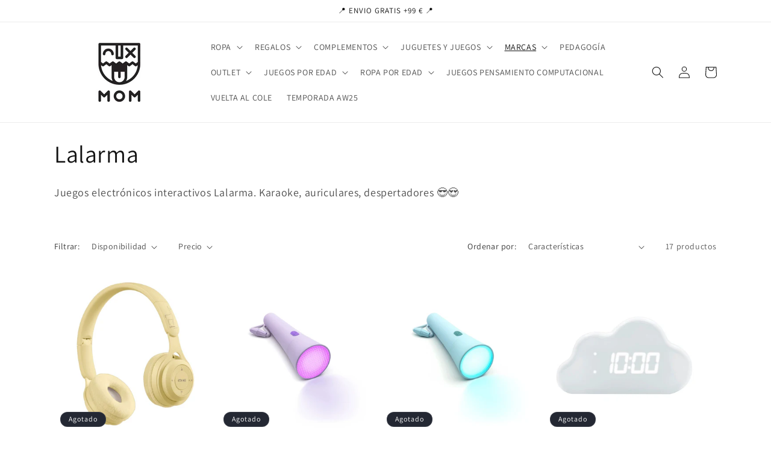

--- FILE ---
content_type: text/html; charset=utf-8
request_url: https://momkidstore.com/collections/lalarma
body_size: 45477
content:
<!doctype html>
<html class="no-js" lang="es">
  <head>
<!-- Tido Whatsapp Pixel start-->
<script async src='https://whatsapp.bossapps.co/js/script?shop=d56bb7-2.myshopify.com'></script>
<!-- Tido Whatsapp Pixel ended-->
  
     <meta charset="utf-8">
    <meta http-equiv="X-UA-Compatible" content="IE=edge">
    <meta name="viewport" content="width=device-width,initial-scale=1">
    <meta name="theme-color" content="">
    <link rel="canonical" href="https://momkidstore.com/collections/lalarma"><link rel="icon" type="image/png" href="//momkidstore.com/cdn/shop/files/logo_mom_sin_fondo.png?crop=center&height=32&v=1686979955&width=32"><link rel="preconnect" href="https://fonts.shopifycdn.com" crossorigin><title>
      Lalarma
 &ndash; MOM KIDS STORE</title>

    
      <meta name="description" content="Juegos electrónicos interactivos Lalarma. Karaoke, auriculares, despertadores 😎😍">
    

    

<meta property="og:site_name" content="MOM KIDS STORE">
<meta property="og:url" content="https://momkidstore.com/collections/lalarma">
<meta property="og:title" content="Lalarma">
<meta property="og:type" content="website">
<meta property="og:description" content="Juegos electrónicos interactivos Lalarma. Karaoke, auriculares, despertadores 😎😍"><meta property="og:image" content="http://momkidstore.com/cdn/shop/files/Logo_Mom_e1dc38e3-0444-4f0d-9bbe-b22c42d9e93e.png?v=1686757350">
  <meta property="og:image:secure_url" content="https://momkidstore.com/cdn/shop/files/Logo_Mom_e1dc38e3-0444-4f0d-9bbe-b22c42d9e93e.png?v=1686757350">
  <meta property="og:image:width" content="500">
  <meta property="og:image:height" content="230"><meta name="twitter:card" content="summary_large_image">
<meta name="twitter:title" content="Lalarma">
<meta name="twitter:description" content="Juegos electrónicos interactivos Lalarma. Karaoke, auriculares, despertadores 😎😍">


    <script src="//momkidstore.com/cdn/shop/t/1/assets/constants.js?v=58251544750838685771686718805" defer="defer"></script>
    <script src="//momkidstore.com/cdn/shop/t/1/assets/pubsub.js?v=158357773527763999511686718821" defer="defer"></script>
    <script src="//momkidstore.com/cdn/shop/t/1/assets/global.js?v=139248116715221171191686718810" defer="defer"></script><script src="//momkidstore.com/cdn/shop/t/1/assets/animations.js?v=114255849464433187621686718773" defer="defer"></script><script>window.performance && window.performance.mark && window.performance.mark('shopify.content_for_header.start');</script><meta name="facebook-domain-verification" content="42pbmiw87xn75nk05mwwrucgg9fkpu">
<meta name="google-site-verification" content="QWQzMujzBLlWM_SeUnk0tH9o3rIT6IuNYX8idBrUVGc">
<meta id="shopify-digital-wallet" name="shopify-digital-wallet" content="/76148146503/digital_wallets/dialog">
<meta name="shopify-checkout-api-token" content="0e1aeab91907a6f624116406814e477f">
<meta id="in-context-paypal-metadata" data-shop-id="76148146503" data-venmo-supported="false" data-environment="production" data-locale="es_ES" data-paypal-v4="true" data-currency="EUR">
<link rel="alternate" type="application/atom+xml" title="Feed" href="/collections/lalarma.atom" />
<link rel="alternate" type="application/json+oembed" href="https://momkidstore.com/collections/lalarma.oembed">
<script async="async" src="/checkouts/internal/preloads.js?locale=es-ES"></script>
<link rel="preconnect" href="https://shop.app" crossorigin="anonymous">
<script async="async" src="https://shop.app/checkouts/internal/preloads.js?locale=es-ES&shop_id=76148146503" crossorigin="anonymous"></script>
<script id="apple-pay-shop-capabilities" type="application/json">{"shopId":76148146503,"countryCode":"ES","currencyCode":"EUR","merchantCapabilities":["supports3DS"],"merchantId":"gid:\/\/shopify\/Shop\/76148146503","merchantName":"MOM KIDS STORE","requiredBillingContactFields":["postalAddress","email","phone"],"requiredShippingContactFields":["postalAddress","email","phone"],"shippingType":"shipping","supportedNetworks":["visa","maestro","masterCard","amex"],"total":{"type":"pending","label":"MOM KIDS STORE","amount":"1.00"},"shopifyPaymentsEnabled":true,"supportsSubscriptions":true}</script>
<script id="shopify-features" type="application/json">{"accessToken":"0e1aeab91907a6f624116406814e477f","betas":["rich-media-storefront-analytics"],"domain":"momkidstore.com","predictiveSearch":true,"shopId":76148146503,"locale":"es"}</script>
<script>var Shopify = Shopify || {};
Shopify.shop = "d56bb7-2.myshopify.com";
Shopify.locale = "es";
Shopify.currency = {"active":"EUR","rate":"1.0"};
Shopify.country = "ES";
Shopify.theme = {"name":"Dawn","id":150258581831,"schema_name":"Dawn","schema_version":"10.0.0","theme_store_id":887,"role":"main"};
Shopify.theme.handle = "null";
Shopify.theme.style = {"id":null,"handle":null};
Shopify.cdnHost = "momkidstore.com/cdn";
Shopify.routes = Shopify.routes || {};
Shopify.routes.root = "/";</script>
<script type="module">!function(o){(o.Shopify=o.Shopify||{}).modules=!0}(window);</script>
<script>!function(o){function n(){var o=[];function n(){o.push(Array.prototype.slice.apply(arguments))}return n.q=o,n}var t=o.Shopify=o.Shopify||{};t.loadFeatures=n(),t.autoloadFeatures=n()}(window);</script>
<script>
  window.ShopifyPay = window.ShopifyPay || {};
  window.ShopifyPay.apiHost = "shop.app\/pay";
  window.ShopifyPay.redirectState = null;
</script>
<script id="shop-js-analytics" type="application/json">{"pageType":"collection"}</script>
<script defer="defer" async type="module" src="//momkidstore.com/cdn/shopifycloud/shop-js/modules/v2/client.init-shop-cart-sync_BFpxDrjM.es.esm.js"></script>
<script defer="defer" async type="module" src="//momkidstore.com/cdn/shopifycloud/shop-js/modules/v2/chunk.common_CnP21gUX.esm.js"></script>
<script defer="defer" async type="module" src="//momkidstore.com/cdn/shopifycloud/shop-js/modules/v2/chunk.modal_D61HrJrg.esm.js"></script>
<script type="module">
  await import("//momkidstore.com/cdn/shopifycloud/shop-js/modules/v2/client.init-shop-cart-sync_BFpxDrjM.es.esm.js");
await import("//momkidstore.com/cdn/shopifycloud/shop-js/modules/v2/chunk.common_CnP21gUX.esm.js");
await import("//momkidstore.com/cdn/shopifycloud/shop-js/modules/v2/chunk.modal_D61HrJrg.esm.js");

  window.Shopify.SignInWithShop?.initShopCartSync?.({"fedCMEnabled":true,"windoidEnabled":true});

</script>
<script>
  window.Shopify = window.Shopify || {};
  if (!window.Shopify.featureAssets) window.Shopify.featureAssets = {};
  window.Shopify.featureAssets['shop-js'] = {"shop-cart-sync":["modules/v2/client.shop-cart-sync_DunGk5rn.es.esm.js","modules/v2/chunk.common_CnP21gUX.esm.js","modules/v2/chunk.modal_D61HrJrg.esm.js"],"init-fed-cm":["modules/v2/client.init-fed-cm_Bhr0vd71.es.esm.js","modules/v2/chunk.common_CnP21gUX.esm.js","modules/v2/chunk.modal_D61HrJrg.esm.js"],"init-shop-email-lookup-coordinator":["modules/v2/client.init-shop-email-lookup-coordinator_Cgf-1HKc.es.esm.js","modules/v2/chunk.common_CnP21gUX.esm.js","modules/v2/chunk.modal_D61HrJrg.esm.js"],"init-windoid":["modules/v2/client.init-windoid_RKlvBm7f.es.esm.js","modules/v2/chunk.common_CnP21gUX.esm.js","modules/v2/chunk.modal_D61HrJrg.esm.js"],"shop-button":["modules/v2/client.shop-button_DcwUN_L_.es.esm.js","modules/v2/chunk.common_CnP21gUX.esm.js","modules/v2/chunk.modal_D61HrJrg.esm.js"],"shop-cash-offers":["modules/v2/client.shop-cash-offers_zT3TeJrS.es.esm.js","modules/v2/chunk.common_CnP21gUX.esm.js","modules/v2/chunk.modal_D61HrJrg.esm.js"],"shop-toast-manager":["modules/v2/client.shop-toast-manager_Dhsh6ZDd.es.esm.js","modules/v2/chunk.common_CnP21gUX.esm.js","modules/v2/chunk.modal_D61HrJrg.esm.js"],"init-shop-cart-sync":["modules/v2/client.init-shop-cart-sync_BFpxDrjM.es.esm.js","modules/v2/chunk.common_CnP21gUX.esm.js","modules/v2/chunk.modal_D61HrJrg.esm.js"],"init-customer-accounts-sign-up":["modules/v2/client.init-customer-accounts-sign-up__zAQf6yH.es.esm.js","modules/v2/client.shop-login-button_DmGuuAqh.es.esm.js","modules/v2/chunk.common_CnP21gUX.esm.js","modules/v2/chunk.modal_D61HrJrg.esm.js"],"pay-button":["modules/v2/client.pay-button_BSqAUYU_.es.esm.js","modules/v2/chunk.common_CnP21gUX.esm.js","modules/v2/chunk.modal_D61HrJrg.esm.js"],"init-customer-accounts":["modules/v2/client.init-customer-accounts_BUX2wPcc.es.esm.js","modules/v2/client.shop-login-button_DmGuuAqh.es.esm.js","modules/v2/chunk.common_CnP21gUX.esm.js","modules/v2/chunk.modal_D61HrJrg.esm.js"],"avatar":["modules/v2/client.avatar_BTnouDA3.es.esm.js"],"init-shop-for-new-customer-accounts":["modules/v2/client.init-shop-for-new-customer-accounts_C3NVS8-R.es.esm.js","modules/v2/client.shop-login-button_DmGuuAqh.es.esm.js","modules/v2/chunk.common_CnP21gUX.esm.js","modules/v2/chunk.modal_D61HrJrg.esm.js"],"shop-follow-button":["modules/v2/client.shop-follow-button_BoBKYaAK.es.esm.js","modules/v2/chunk.common_CnP21gUX.esm.js","modules/v2/chunk.modal_D61HrJrg.esm.js"],"checkout-modal":["modules/v2/client.checkout-modal_BzXpoShc.es.esm.js","modules/v2/chunk.common_CnP21gUX.esm.js","modules/v2/chunk.modal_D61HrJrg.esm.js"],"shop-login-button":["modules/v2/client.shop-login-button_DmGuuAqh.es.esm.js","modules/v2/chunk.common_CnP21gUX.esm.js","modules/v2/chunk.modal_D61HrJrg.esm.js"],"lead-capture":["modules/v2/client.lead-capture_ClopgrIx.es.esm.js","modules/v2/chunk.common_CnP21gUX.esm.js","modules/v2/chunk.modal_D61HrJrg.esm.js"],"shop-login":["modules/v2/client.shop-login_DQ0hrHfi.es.esm.js","modules/v2/chunk.common_CnP21gUX.esm.js","modules/v2/chunk.modal_D61HrJrg.esm.js"],"payment-terms":["modules/v2/client.payment-terms_Bawo8ezy.es.esm.js","modules/v2/chunk.common_CnP21gUX.esm.js","modules/v2/chunk.modal_D61HrJrg.esm.js"]};
</script>
<script>(function() {
  var isLoaded = false;
  function asyncLoad() {
    if (isLoaded) return;
    isLoaded = true;
    var urls = ["https:\/\/pmslider.netlify.app\/s2\/d56bb7-2.js?abg=\u0026ac1=\u0026ap=ms\u0026ar=\u0026at=chl\u0026dbg=\u0026dc1=\u0026dc2=\u0026dl=\u0026dp=b\u0026dt=counter\u0026eov=\u0026ev=\u0026ezc=\u0026ezh=\u0026haob=\u0026haom=\u0026pvi=\u0026rti=true\u0026saoh=\u0026sm=a\u0026v=4\u0026shop=d56bb7-2.myshopify.com"];
    for (var i = 0; i < urls.length; i++) {
      var s = document.createElement('script');
      s.type = 'text/javascript';
      s.async = true;
      s.src = urls[i];
      var x = document.getElementsByTagName('script')[0];
      x.parentNode.insertBefore(s, x);
    }
  };
  if(window.attachEvent) {
    window.attachEvent('onload', asyncLoad);
  } else {
    window.addEventListener('load', asyncLoad, false);
  }
})();</script>
<script id="__st">var __st={"a":76148146503,"offset":3600,"reqid":"b68fc92e-3b58-4e98-bc80-c342178e1c23-1769911894","pageurl":"momkidstore.com\/collections\/lalarma","u":"73ba95d7b98a","p":"collection","rtyp":"collection","rid":630421258567};</script>
<script>window.ShopifyPaypalV4VisibilityTracking = true;</script>
<script id="captcha-bootstrap">!function(){'use strict';const t='contact',e='account',n='new_comment',o=[[t,t],['blogs',n],['comments',n],[t,'customer']],c=[[e,'customer_login'],[e,'guest_login'],[e,'recover_customer_password'],[e,'create_customer']],r=t=>t.map((([t,e])=>`form[action*='/${t}']:not([data-nocaptcha='true']) input[name='form_type'][value='${e}']`)).join(','),a=t=>()=>t?[...document.querySelectorAll(t)].map((t=>t.form)):[];function s(){const t=[...o],e=r(t);return a(e)}const i='password',u='form_key',d=['recaptcha-v3-token','g-recaptcha-response','h-captcha-response',i],f=()=>{try{return window.sessionStorage}catch{return}},m='__shopify_v',_=t=>t.elements[u];function p(t,e,n=!1){try{const o=window.sessionStorage,c=JSON.parse(o.getItem(e)),{data:r}=function(t){const{data:e,action:n}=t;return t[m]||n?{data:e,action:n}:{data:t,action:n}}(c);for(const[e,n]of Object.entries(r))t.elements[e]&&(t.elements[e].value=n);n&&o.removeItem(e)}catch(o){console.error('form repopulation failed',{error:o})}}const l='form_type',E='cptcha';function T(t){t.dataset[E]=!0}const w=window,h=w.document,L='Shopify',v='ce_forms',y='captcha';let A=!1;((t,e)=>{const n=(g='f06e6c50-85a8-45c8-87d0-21a2b65856fe',I='https://cdn.shopify.com/shopifycloud/storefront-forms-hcaptcha/ce_storefront_forms_captcha_hcaptcha.v1.5.2.iife.js',D={infoText:'Protegido por hCaptcha',privacyText:'Privacidad',termsText:'Términos'},(t,e,n)=>{const o=w[L][v],c=o.bindForm;if(c)return c(t,g,e,D).then(n);var r;o.q.push([[t,g,e,D],n]),r=I,A||(h.body.append(Object.assign(h.createElement('script'),{id:'captcha-provider',async:!0,src:r})),A=!0)});var g,I,D;w[L]=w[L]||{},w[L][v]=w[L][v]||{},w[L][v].q=[],w[L][y]=w[L][y]||{},w[L][y].protect=function(t,e){n(t,void 0,e),T(t)},Object.freeze(w[L][y]),function(t,e,n,w,h,L){const[v,y,A,g]=function(t,e,n){const i=e?o:[],u=t?c:[],d=[...i,...u],f=r(d),m=r(i),_=r(d.filter((([t,e])=>n.includes(e))));return[a(f),a(m),a(_),s()]}(w,h,L),I=t=>{const e=t.target;return e instanceof HTMLFormElement?e:e&&e.form},D=t=>v().includes(t);t.addEventListener('submit',(t=>{const e=I(t);if(!e)return;const n=D(e)&&!e.dataset.hcaptchaBound&&!e.dataset.recaptchaBound,o=_(e),c=g().includes(e)&&(!o||!o.value);(n||c)&&t.preventDefault(),c&&!n&&(function(t){try{if(!f())return;!function(t){const e=f();if(!e)return;const n=_(t);if(!n)return;const o=n.value;o&&e.removeItem(o)}(t);const e=Array.from(Array(32),(()=>Math.random().toString(36)[2])).join('');!function(t,e){_(t)||t.append(Object.assign(document.createElement('input'),{type:'hidden',name:u})),t.elements[u].value=e}(t,e),function(t,e){const n=f();if(!n)return;const o=[...t.querySelectorAll(`input[type='${i}']`)].map((({name:t})=>t)),c=[...d,...o],r={};for(const[a,s]of new FormData(t).entries())c.includes(a)||(r[a]=s);n.setItem(e,JSON.stringify({[m]:1,action:t.action,data:r}))}(t,e)}catch(e){console.error('failed to persist form',e)}}(e),e.submit())}));const S=(t,e)=>{t&&!t.dataset[E]&&(n(t,e.some((e=>e===t))),T(t))};for(const o of['focusin','change'])t.addEventListener(o,(t=>{const e=I(t);D(e)&&S(e,y())}));const B=e.get('form_key'),M=e.get(l),P=B&&M;t.addEventListener('DOMContentLoaded',(()=>{const t=y();if(P)for(const e of t)e.elements[l].value===M&&p(e,B);[...new Set([...A(),...v().filter((t=>'true'===t.dataset.shopifyCaptcha))])].forEach((e=>S(e,t)))}))}(h,new URLSearchParams(w.location.search),n,t,e,['guest_login'])})(!1,!0)}();</script>
<script integrity="sha256-4kQ18oKyAcykRKYeNunJcIwy7WH5gtpwJnB7kiuLZ1E=" data-source-attribution="shopify.loadfeatures" defer="defer" src="//momkidstore.com/cdn/shopifycloud/storefront/assets/storefront/load_feature-a0a9edcb.js" crossorigin="anonymous"></script>
<script crossorigin="anonymous" defer="defer" src="//momkidstore.com/cdn/shopifycloud/storefront/assets/shopify_pay/storefront-65b4c6d7.js?v=20250812"></script>
<script data-source-attribution="shopify.dynamic_checkout.dynamic.init">var Shopify=Shopify||{};Shopify.PaymentButton=Shopify.PaymentButton||{isStorefrontPortableWallets:!0,init:function(){window.Shopify.PaymentButton.init=function(){};var t=document.createElement("script");t.src="https://momkidstore.com/cdn/shopifycloud/portable-wallets/latest/portable-wallets.es.js",t.type="module",document.head.appendChild(t)}};
</script>
<script data-source-attribution="shopify.dynamic_checkout.buyer_consent">
  function portableWalletsHideBuyerConsent(e){var t=document.getElementById("shopify-buyer-consent"),n=document.getElementById("shopify-subscription-policy-button");t&&n&&(t.classList.add("hidden"),t.setAttribute("aria-hidden","true"),n.removeEventListener("click",e))}function portableWalletsShowBuyerConsent(e){var t=document.getElementById("shopify-buyer-consent"),n=document.getElementById("shopify-subscription-policy-button");t&&n&&(t.classList.remove("hidden"),t.removeAttribute("aria-hidden"),n.addEventListener("click",e))}window.Shopify?.PaymentButton&&(window.Shopify.PaymentButton.hideBuyerConsent=portableWalletsHideBuyerConsent,window.Shopify.PaymentButton.showBuyerConsent=portableWalletsShowBuyerConsent);
</script>
<script data-source-attribution="shopify.dynamic_checkout.cart.bootstrap">document.addEventListener("DOMContentLoaded",(function(){function t(){return document.querySelector("shopify-accelerated-checkout-cart, shopify-accelerated-checkout")}if(t())Shopify.PaymentButton.init();else{new MutationObserver((function(e,n){t()&&(Shopify.PaymentButton.init(),n.disconnect())})).observe(document.body,{childList:!0,subtree:!0})}}));
</script>
<link id="shopify-accelerated-checkout-styles" rel="stylesheet" media="screen" href="https://momkidstore.com/cdn/shopifycloud/portable-wallets/latest/accelerated-checkout-backwards-compat.css" crossorigin="anonymous">
<style id="shopify-accelerated-checkout-cart">
        #shopify-buyer-consent {
  margin-top: 1em;
  display: inline-block;
  width: 100%;
}

#shopify-buyer-consent.hidden {
  display: none;
}

#shopify-subscription-policy-button {
  background: none;
  border: none;
  padding: 0;
  text-decoration: underline;
  font-size: inherit;
  cursor: pointer;
}

#shopify-subscription-policy-button::before {
  box-shadow: none;
}

      </style>
<script id="sections-script" data-sections="header" defer="defer" src="//momkidstore.com/cdn/shop/t/1/compiled_assets/scripts.js?v=21213"></script>
<script>window.performance && window.performance.mark && window.performance.mark('shopify.content_for_header.end');</script>


    <style data-shopify>
      @font-face {
  font-family: Assistant;
  font-weight: 400;
  font-style: normal;
  font-display: swap;
  src: url("//momkidstore.com/cdn/fonts/assistant/assistant_n4.9120912a469cad1cc292572851508ca49d12e768.woff2") format("woff2"),
       url("//momkidstore.com/cdn/fonts/assistant/assistant_n4.6e9875ce64e0fefcd3f4446b7ec9036b3ddd2985.woff") format("woff");
}

      @font-face {
  font-family: Assistant;
  font-weight: 700;
  font-style: normal;
  font-display: swap;
  src: url("//momkidstore.com/cdn/fonts/assistant/assistant_n7.bf44452348ec8b8efa3aa3068825305886b1c83c.woff2") format("woff2"),
       url("//momkidstore.com/cdn/fonts/assistant/assistant_n7.0c887fee83f6b3bda822f1150b912c72da0f7b64.woff") format("woff");
}

      
      
      @font-face {
  font-family: Assistant;
  font-weight: 400;
  font-style: normal;
  font-display: swap;
  src: url("//momkidstore.com/cdn/fonts/assistant/assistant_n4.9120912a469cad1cc292572851508ca49d12e768.woff2") format("woff2"),
       url("//momkidstore.com/cdn/fonts/assistant/assistant_n4.6e9875ce64e0fefcd3f4446b7ec9036b3ddd2985.woff") format("woff");
}


      
        :root,
        .color-background-1 {
          --color-background: 255,255,255;
        
          --gradient-background: #ffffff;
        
        --color-foreground: 18,18,18;
        --color-shadow: 18,18,18;
        --color-button: 18,18,18;
        --color-button-text: 255,255,255;
        --color-secondary-button: 255,255,255;
        --color-secondary-button-text: 18,18,18;
        --color-link: 18,18,18;
        --color-badge-foreground: 18,18,18;
        --color-badge-background: 255,255,255;
        --color-badge-border: 18,18,18;
        --payment-terms-background-color: rgb(255 255 255);
      }
      
        
        .color-background-2 {
          --color-background: 243,243,243;
        
          --gradient-background: #f3f3f3;
        
        --color-foreground: 18,18,18;
        --color-shadow: 18,18,18;
        --color-button: 18,18,18;
        --color-button-text: 243,243,243;
        --color-secondary-button: 243,243,243;
        --color-secondary-button-text: 18,18,18;
        --color-link: 18,18,18;
        --color-badge-foreground: 18,18,18;
        --color-badge-background: 243,243,243;
        --color-badge-border: 18,18,18;
        --payment-terms-background-color: rgb(243 243 243);
      }
      
        
        .color-inverse {
          --color-background: 36,40,51;
        
          --gradient-background: #242833;
        
        --color-foreground: 255,255,255;
        --color-shadow: 18,18,18;
        --color-button: 255,255,255;
        --color-button-text: 0,0,0;
        --color-secondary-button: 36,40,51;
        --color-secondary-button-text: 255,255,255;
        --color-link: 255,255,255;
        --color-badge-foreground: 255,255,255;
        --color-badge-background: 36,40,51;
        --color-badge-border: 255,255,255;
        --payment-terms-background-color: rgb(36 40 51);
      }
      
        
        .color-accent-1 {
          --color-background: 18,18,18;
        
          --gradient-background: #121212;
        
        --color-foreground: 255,255,255;
        --color-shadow: 18,18,18;
        --color-button: 255,255,255;
        --color-button-text: 18,18,18;
        --color-secondary-button: 18,18,18;
        --color-secondary-button-text: 255,255,255;
        --color-link: 255,255,255;
        --color-badge-foreground: 255,255,255;
        --color-badge-background: 18,18,18;
        --color-badge-border: 255,255,255;
        --payment-terms-background-color: rgb(18 18 18);
      }
      
        
        .color-accent-2 {
          --color-background: 51,79,180;
        
          --gradient-background: #334fb4;
        
        --color-foreground: 255,255,255;
        --color-shadow: 18,18,18;
        --color-button: 255,255,255;
        --color-button-text: 51,79,180;
        --color-secondary-button: 51,79,180;
        --color-secondary-button-text: 255,255,255;
        --color-link: 255,255,255;
        --color-badge-foreground: 255,255,255;
        --color-badge-background: 51,79,180;
        --color-badge-border: 255,255,255;
        --payment-terms-background-color: rgb(51 79 180);
      }
      

      body, .color-background-1, .color-background-2, .color-inverse, .color-accent-1, .color-accent-2 {
        color: rgba(var(--color-foreground), 0.75);
        background-color: rgb(var(--color-background));
      }

      :root {
        --font-body-family: Assistant, sans-serif;
        --font-body-style: normal;
        --font-body-weight: 400;
        --font-body-weight-bold: 700;

        --font-heading-family: Assistant, sans-serif;
        --font-heading-style: normal;
        --font-heading-weight: 400;

        --font-body-scale: 1.0;
        --font-heading-scale: 1.0;

        --media-padding: px;
        --media-border-opacity: 0.05;
        --media-border-width: 1px;
        --media-radius: 0px;
        --media-shadow-opacity: 0.0;
        --media-shadow-horizontal-offset: 0px;
        --media-shadow-vertical-offset: 4px;
        --media-shadow-blur-radius: 5px;
        --media-shadow-visible: 0;

        --page-width: 120rem;
        --page-width-margin: 0rem;

        --product-card-image-padding: 0.0rem;
        --product-card-corner-radius: 0.0rem;
        --product-card-text-alignment: left;
        --product-card-border-width: 0.0rem;
        --product-card-border-opacity: 0.1;
        --product-card-shadow-opacity: 0.0;
        --product-card-shadow-visible: 0;
        --product-card-shadow-horizontal-offset: 0.0rem;
        --product-card-shadow-vertical-offset: 0.4rem;
        --product-card-shadow-blur-radius: 0.5rem;

        --collection-card-image-padding: 0.0rem;
        --collection-card-corner-radius: 0.0rem;
        --collection-card-text-alignment: left;
        --collection-card-border-width: 0.0rem;
        --collection-card-border-opacity: 0.1;
        --collection-card-shadow-opacity: 0.0;
        --collection-card-shadow-visible: 0;
        --collection-card-shadow-horizontal-offset: 0.0rem;
        --collection-card-shadow-vertical-offset: 0.4rem;
        --collection-card-shadow-blur-radius: 0.5rem;

        --blog-card-image-padding: 0.0rem;
        --blog-card-corner-radius: 0.0rem;
        --blog-card-text-alignment: left;
        --blog-card-border-width: 0.0rem;
        --blog-card-border-opacity: 0.1;
        --blog-card-shadow-opacity: 0.0;
        --blog-card-shadow-visible: 0;
        --blog-card-shadow-horizontal-offset: 0.0rem;
        --blog-card-shadow-vertical-offset: 0.4rem;
        --blog-card-shadow-blur-radius: 0.5rem;

        --badge-corner-radius: 4.0rem;

        --popup-border-width: 1px;
        --popup-border-opacity: 0.1;
        --popup-corner-radius: 0px;
        --popup-shadow-opacity: 0.0;
        --popup-shadow-horizontal-offset: 0px;
        --popup-shadow-vertical-offset: 4px;
        --popup-shadow-blur-radius: 5px;

        --drawer-border-width: 1px;
        --drawer-border-opacity: 0.1;
        --drawer-shadow-opacity: 0.0;
        --drawer-shadow-horizontal-offset: 0px;
        --drawer-shadow-vertical-offset: 4px;
        --drawer-shadow-blur-radius: 5px;

        --spacing-sections-desktop: 0px;
        --spacing-sections-mobile: 0px;

        --grid-desktop-vertical-spacing: 8px;
        --grid-desktop-horizontal-spacing: 8px;
        --grid-mobile-vertical-spacing: 4px;
        --grid-mobile-horizontal-spacing: 4px;

        --text-boxes-border-opacity: 0.1;
        --text-boxes-border-width: 0px;
        --text-boxes-radius: 0px;
        --text-boxes-shadow-opacity: 0.0;
        --text-boxes-shadow-visible: 0;
        --text-boxes-shadow-horizontal-offset: 0px;
        --text-boxes-shadow-vertical-offset: 4px;
        --text-boxes-shadow-blur-radius: 5px;

        --buttons-radius: 0px;
        --buttons-radius-outset: 0px;
        --buttons-border-width: 1px;
        --buttons-border-opacity: 1.0;
        --buttons-shadow-opacity: 0.0;
        --buttons-shadow-visible: 0;
        --buttons-shadow-horizontal-offset: 0px;
        --buttons-shadow-vertical-offset: 4px;
        --buttons-shadow-blur-radius: 5px;
        --buttons-border-offset: 0px;

        --inputs-radius: 0px;
        --inputs-border-width: 1px;
        --inputs-border-opacity: 0.55;
        --inputs-shadow-opacity: 0.0;
        --inputs-shadow-horizontal-offset: 0px;
        --inputs-margin-offset: 0px;
        --inputs-shadow-vertical-offset: 4px;
        --inputs-shadow-blur-radius: 5px;
        --inputs-radius-outset: 0px;

        --variant-pills-radius: 40px;
        --variant-pills-border-width: 1px;
        --variant-pills-border-opacity: 0.55;
        --variant-pills-shadow-opacity: 0.0;
        --variant-pills-shadow-horizontal-offset: 0px;
        --variant-pills-shadow-vertical-offset: 4px;
        --variant-pills-shadow-blur-radius: 5px;
      }

      *,
      *::before,
      *::after {
        box-sizing: inherit;
      }

      html {
        box-sizing: border-box;
        font-size: calc(var(--font-body-scale) * 62.5%);
        height: 100%;
      }

      body {
        display: grid;
        grid-template-rows: auto auto 1fr auto;
        grid-template-columns: 100%;
        min-height: 100%;
        margin: 0;
        font-size: 1.5rem;
        letter-spacing: 0.06rem;
        line-height: calc(1 + 0.8 / var(--font-body-scale));
        font-family: var(--font-body-family);
        font-style: var(--font-body-style);
        font-weight: var(--font-body-weight);
      }

      @media screen and (min-width: 750px) {
        body {
          font-size: 1.6rem;
        }
      }
    </style>

    <link href="//momkidstore.com/cdn/shop/t/1/assets/base.css?v=97677267212567185651692177059" rel="stylesheet" type="text/css" media="all" />
<link rel="preload" as="font" href="//momkidstore.com/cdn/fonts/assistant/assistant_n4.9120912a469cad1cc292572851508ca49d12e768.woff2" type="font/woff2" crossorigin><link rel="preload" as="font" href="//momkidstore.com/cdn/fonts/assistant/assistant_n4.9120912a469cad1cc292572851508ca49d12e768.woff2" type="font/woff2" crossorigin><link
        rel="stylesheet"
        href="//momkidstore.com/cdn/shop/t/1/assets/component-predictive-search.css?v=118923337488134913561686718798"
        media="print"
        onload="this.media='all'"
      ><script>
      document.documentElement.className = document.documentElement.className.replace('no-js', 'js');
      if (Shopify.designMode) {
        document.documentElement.classList.add('shopify-design-mode');
      }
    </script>
    <meta name="google-site-verification" content="QWQzMujzBLlWM_SeUnk0tH9o3rIT6IuNYX8idBrUVGc" />
  


<script type="text/javascript">
  window.Rivo = window.Rivo || {};
  window.Rivo.common = window.Rivo.common || {};
  window.Rivo.common.shop = {
    permanent_domain: 'd56bb7-2.myshopify.com',
    currency: "EUR",
    money_format: "€{{amount_with_comma_separator}}",
    id: 76148146503
  };
  

  window.Rivo.common.template = 'collection';
  window.Rivo.common.cart = {};
  window.Rivo.common.vapid_public_key = "BJuXCmrtTK335SuczdNVYrGVtP_WXn4jImChm49st7K7z7e8gxSZUKk4DhUpk8j2Xpiw5G4-ylNbMKLlKkUEU98=";
  window.Rivo.global_config = {"asset_urls":{"loy":{"api_js":"https:\/\/cdn.shopify.com\/s\/files\/1\/0194\/1736\/6592\/t\/1\/assets\/ba_rivo_api.js?v=1692744545","init_js":"https:\/\/cdn.shopify.com\/s\/files\/1\/0194\/1736\/6592\/t\/1\/assets\/ba_loy_init.js?v=1692744536","referrals_js":"https:\/\/cdn.shopify.com\/s\/files\/1\/0194\/1736\/6592\/t\/1\/assets\/ba_loy_referrals.js?v=1692744541","referrals_css":"https:\/\/cdn.shopify.com\/s\/files\/1\/0194\/1736\/6592\/t\/1\/assets\/ba_loy_referrals.css?v=1690178293","widget_js":"https:\/\/cdn.shopify.com\/s\/files\/1\/0194\/1736\/6592\/t\/1\/assets\/ba_loy_widget.js?v=1692744537","widget_css":"https:\/\/cdn.shopify.com\/s\/files\/1\/0194\/1736\/6592\/t\/1\/assets\/ba_loy_widget.css?v=1691121779","page_init_js":"https:\/\/cdn.shopify.com\/s\/files\/1\/0194\/1736\/6592\/t\/1\/assets\/ba_loy_page_init.js?v=1692744538","page_widget_js":"https:\/\/cdn.shopify.com\/s\/files\/1\/0194\/1736\/6592\/t\/1\/assets\/ba_loy_page_widget.js?v=1692744540","page_widget_css":"https:\/\/cdn.shopify.com\/s\/files\/1\/0194\/1736\/6592\/t\/1\/assets\/ba_loy_page.css?v=1689377962","page_preview_js":"\/assets\/msg\/loy_page_preview.js"},"rev":{"init_js":"https:\/\/cdn.shopify.com\/s\/files\/1\/0194\/1736\/6592\/t\/1\/assets\/ba_rev_init.js?v=1689014017","display_js":"https:\/\/cdn.shopify.com\/s\/files\/1\/0194\/1736\/6592\/t\/1\/assets\/ba_rev_display.js?v=1691539285","modal_js":"https:\/\/cdn.shopify.com\/s\/files\/1\/0194\/1736\/6592\/t\/1\/assets\/ba_rev_modal.js?v=1689556472","widget_css":"https:\/\/cdn.shopify.com\/s\/files\/1\/0194\/1736\/6592\/t\/1\/assets\/ba_rev_widget.css?v=1680320455","modal_css":"https:\/\/cdn.shopify.com\/s\/files\/1\/0194\/1736\/6592\/t\/1\/assets\/ba_rev_modal.css?v=1680295707"},"pu":{"init_js":"https:\/\/cdn.shopify.com\/s\/files\/1\/0194\/1736\/6592\/t\/1\/assets\/ba_pu_init.js?v=1635877170"},"widgets":{"init_js":"https:\/\/cdn.shopify.com\/s\/files\/1\/0194\/1736\/6592\/t\/1\/assets\/ba_widget_init.js?v=1679987682","modal_js":"https:\/\/cdn.shopify.com\/s\/files\/1\/0194\/1736\/6592\/t\/1\/assets\/ba_widget_modal.js?v=1679987684","modal_css":"https:\/\/cdn.shopify.com\/s\/files\/1\/0194\/1736\/6592\/t\/1\/assets\/ba_widget_modal.css?v=1654723622"},"forms":{"init_js":"https:\/\/cdn.shopify.com\/s\/files\/1\/0194\/1736\/6592\/t\/1\/assets\/ba_forms_init.js?v=1692744542","widget_js":"https:\/\/cdn.shopify.com\/s\/files\/1\/0194\/1736\/6592\/t\/1\/assets\/ba_forms_widget.js?v=1692744544","forms_css":"https:\/\/cdn.shopify.com\/s\/files\/1\/0194\/1736\/6592\/t\/1\/assets\/ba_forms.css?v=1654711758"},"global":{"helper_js":"https:\/\/cdn.shopify.com\/s\/files\/1\/0194\/1736\/6592\/t\/1\/assets\/ba_tracking.js?v=1680229884"}},"proxy_paths":{"pop":"\/apps\/ba-pop","app_metrics":"\/apps\/ba-pop\/app_metrics","push_subscription":"\/apps\/ba-pop\/push"},"aat":["pop"],"pv":false,"sts":false,"bam":false,"batc":false,"base_money_format":"€{{amount_with_comma_separator}}","loy_js_api_enabled":false,"shop":{"name":"MOM KID STORE","domain":"momkidstore.com"}};

  




    window.Rivo.widgets_config = {"id":109060,"active":true,"frequency_limit_amount":1,"frequency_limit_time_unit":"weeks","background_image":{"position":"none","widget_background_preview_url":""},"initial_state":{"body":"📍 En tu primera Compra 📍 \r\n","title":" 10% DESCUENTO ","cta_text":"📍 Lo Quiero 📍 ","show_email":"true","action_text":"Saving...","footer_text":"Te estás registrando para recibir comunicaciones por correo electrónico y puedes darte de baja en cualquier momento.","dismiss_text":"No quiero aprovechar esta oportunidad","email_placeholder":"Email ","phone_placeholder":"Phone Number"},"success_state":{"body":"Copia tu código descuento y aplícalo a tu próximo pedido. Valido durante 72 Horas","title":"🌈 Ya tienes tu descuento ","cta_text":"📍 Comprar 📍","cta_action":"open_url","redirect_url":"https:\/\/momkidstore.com\/","open_url_new_tab":"true"},"closed_state":{"action":"close_widget","font_size":"20","action_text":"GET 10% OFF","display_offset":"300","display_position":"left"},"error_state":{"submit_error":"Lo sentimos, por favor intentalo de nuevo más tarde","invalid_email":"¡Por favor pon una dirección de correo electrónico válida!","error_subscribing":"Error al suscribirte, vuelve a intentarlo más tarde","already_registered":"Ya estas registrado","invalid_phone_number":"Please enter valid phone number!"},"trigger":{"action":"on_timer","delay_in_seconds":"5"},"colors":{"link_color":"#4FC3F7","sticky_bar_bg":"#C62828","cta_font_color":"#fff","body_font_color":"#000","sticky_bar_text":"#fff","background_color":"#fff","error_text_color":"#ff2626","title_font_color":"#000","footer_font_color":"#bbb","dismiss_font_color":"#bbb","cta_background_color":"#000","sticky_coupon_bar_bg":"#286ef8","error_text_background":"","sticky_coupon_bar_text":"#fff"},"sticky_coupon_bar":{"enabled":"false","message":"Don't forget to use your code"},"display_style":{"font":"Arial","size":"regular","align":"center"},"dismissable":true,"has_background":false,"opt_in_channels":["email"],"rules":[],"widget_css":".powered_by_rivo{\n  display: block;\n}\n.ba_widget_main_design {\n  background: #fff;\n}\n.ba_widget_content{text-align: center}\n.ba_widget_parent{\n  font-family: Arial;\n}\n.ba_widget_parent.background{\n}\n.ba_widget_left_content{\n}\n.ba_widget_right_content{\n}\n#ba_widget_cta_button:disabled{\n  background: #000cc;\n}\n#ba_widget_cta_button{\n  background: #000;\n  color: #fff;\n}\n#ba_widget_cta_button:after {\n  background: #000e0;\n}\n.ba_initial_state_title, .ba_success_state_title{\n  color: #000;\n}\n.ba_initial_state_body, .ba_success_state_body{\n  color: #000;\n}\n.ba_initial_state_dismiss_text{\n  color: #bbb;\n}\n.ba_initial_state_footer_text, .ba_initial_state_sms_agreement{\n  color: #bbb;\n}\n.ba_widget_error{\n  color: #ff2626;\n  background: ;\n}\n.ba_link_color{\n  color: #4FC3F7;\n}\n","custom_css":null,"logo":null};

</script>


<script type="text/javascript">
  

  //Global snippet for Rivo
  //this is updated automatically - do not edit manually.

  function loadScript(src, defer, done) {
    var js = document.createElement('script');
    js.src = src;
    js.defer = defer;
    js.onload = function(){done();};
    js.onerror = function(){
      done(new Error('Failed to load script ' + src));
    };
    document.head.appendChild(js);
  }

  function browserSupportsAllFeatures() {
    return window.Promise && window.fetch && window.Symbol;
  }

  if (browserSupportsAllFeatures()) {
    main();
  } else {
    loadScript('https://polyfill-fastly.net/v3/polyfill.min.js?features=Promise,fetch', true, main);
  }

  function loadAppScripts(){
     if (window.Rivo.global_config.aat.includes("loy")){
      loadScript(window.Rivo.global_config.asset_urls.loy.init_js, true, function(){});
     }

     if (window.Rivo.global_config.aat.includes("rev")){
      loadScript(window.Rivo.global_config.asset_urls.rev.init_js, true, function(){});
     }

     if (window.Rivo.global_config.aat.includes("pu")){
      loadScript(window.Rivo.global_config.asset_urls.pu.init_js, true, function(){});
     }

     if (window.Rivo.global_config.aat.includes("pop") || window.Rivo.global_config.aat.includes("pu")){
      loadScript(window.Rivo.global_config.asset_urls.widgets.init_js, true, function(){});
     }
  }

  function main(err) {
    loadScript(window.Rivo.global_config.asset_urls.global.helper_js, false, loadAppScripts);
  }
</script>

<!-- BEGIN app block: shopify://apps/klaviyo-email-marketing-sms/blocks/klaviyo-onsite-embed/2632fe16-c075-4321-a88b-50b567f42507 -->












  <script async src="https://static.klaviyo.com/onsite/js/WYNbJz/klaviyo.js?company_id=WYNbJz"></script>
  <script>!function(){if(!window.klaviyo){window._klOnsite=window._klOnsite||[];try{window.klaviyo=new Proxy({},{get:function(n,i){return"push"===i?function(){var n;(n=window._klOnsite).push.apply(n,arguments)}:function(){for(var n=arguments.length,o=new Array(n),w=0;w<n;w++)o[w]=arguments[w];var t="function"==typeof o[o.length-1]?o.pop():void 0,e=new Promise((function(n){window._klOnsite.push([i].concat(o,[function(i){t&&t(i),n(i)}]))}));return e}}})}catch(n){window.klaviyo=window.klaviyo||[],window.klaviyo.push=function(){var n;(n=window._klOnsite).push.apply(n,arguments)}}}}();</script>

  




  <script>
    window.klaviyoReviewsProductDesignMode = false
  </script>







<!-- END app block --><script src="https://cdn.shopify.com/extensions/019b35a3-cff8-7eb0-85f4-edb1f960047c/avada-app-49/assets/avada-cookie.js" type="text/javascript" defer="defer"></script>
<link href="https://monorail-edge.shopifysvc.com" rel="dns-prefetch">
<script>(function(){if ("sendBeacon" in navigator && "performance" in window) {try {var session_token_from_headers = performance.getEntriesByType('navigation')[0].serverTiming.find(x => x.name == '_s').description;} catch {var session_token_from_headers = undefined;}var session_cookie_matches = document.cookie.match(/_shopify_s=([^;]*)/);var session_token_from_cookie = session_cookie_matches && session_cookie_matches.length === 2 ? session_cookie_matches[1] : "";var session_token = session_token_from_headers || session_token_from_cookie || "";function handle_abandonment_event(e) {var entries = performance.getEntries().filter(function(entry) {return /monorail-edge.shopifysvc.com/.test(entry.name);});if (!window.abandonment_tracked && entries.length === 0) {window.abandonment_tracked = true;var currentMs = Date.now();var navigation_start = performance.timing.navigationStart;var payload = {shop_id: 76148146503,url: window.location.href,navigation_start,duration: currentMs - navigation_start,session_token,page_type: "collection"};window.navigator.sendBeacon("https://monorail-edge.shopifysvc.com/v1/produce", JSON.stringify({schema_id: "online_store_buyer_site_abandonment/1.1",payload: payload,metadata: {event_created_at_ms: currentMs,event_sent_at_ms: currentMs}}));}}window.addEventListener('pagehide', handle_abandonment_event);}}());</script>
<script id="web-pixels-manager-setup">(function e(e,d,r,n,o){if(void 0===o&&(o={}),!Boolean(null===(a=null===(i=window.Shopify)||void 0===i?void 0:i.analytics)||void 0===a?void 0:a.replayQueue)){var i,a;window.Shopify=window.Shopify||{};var t=window.Shopify;t.analytics=t.analytics||{};var s=t.analytics;s.replayQueue=[],s.publish=function(e,d,r){return s.replayQueue.push([e,d,r]),!0};try{self.performance.mark("wpm:start")}catch(e){}var l=function(){var e={modern:/Edge?\/(1{2}[4-9]|1[2-9]\d|[2-9]\d{2}|\d{4,})\.\d+(\.\d+|)|Firefox\/(1{2}[4-9]|1[2-9]\d|[2-9]\d{2}|\d{4,})\.\d+(\.\d+|)|Chrom(ium|e)\/(9{2}|\d{3,})\.\d+(\.\d+|)|(Maci|X1{2}).+ Version\/(15\.\d+|(1[6-9]|[2-9]\d|\d{3,})\.\d+)([,.]\d+|)( \(\w+\)|)( Mobile\/\w+|) Safari\/|Chrome.+OPR\/(9{2}|\d{3,})\.\d+\.\d+|(CPU[ +]OS|iPhone[ +]OS|CPU[ +]iPhone|CPU IPhone OS|CPU iPad OS)[ +]+(15[._]\d+|(1[6-9]|[2-9]\d|\d{3,})[._]\d+)([._]\d+|)|Android:?[ /-](13[3-9]|1[4-9]\d|[2-9]\d{2}|\d{4,})(\.\d+|)(\.\d+|)|Android.+Firefox\/(13[5-9]|1[4-9]\d|[2-9]\d{2}|\d{4,})\.\d+(\.\d+|)|Android.+Chrom(ium|e)\/(13[3-9]|1[4-9]\d|[2-9]\d{2}|\d{4,})\.\d+(\.\d+|)|SamsungBrowser\/([2-9]\d|\d{3,})\.\d+/,legacy:/Edge?\/(1[6-9]|[2-9]\d|\d{3,})\.\d+(\.\d+|)|Firefox\/(5[4-9]|[6-9]\d|\d{3,})\.\d+(\.\d+|)|Chrom(ium|e)\/(5[1-9]|[6-9]\d|\d{3,})\.\d+(\.\d+|)([\d.]+$|.*Safari\/(?![\d.]+ Edge\/[\d.]+$))|(Maci|X1{2}).+ Version\/(10\.\d+|(1[1-9]|[2-9]\d|\d{3,})\.\d+)([,.]\d+|)( \(\w+\)|)( Mobile\/\w+|) Safari\/|Chrome.+OPR\/(3[89]|[4-9]\d|\d{3,})\.\d+\.\d+|(CPU[ +]OS|iPhone[ +]OS|CPU[ +]iPhone|CPU IPhone OS|CPU iPad OS)[ +]+(10[._]\d+|(1[1-9]|[2-9]\d|\d{3,})[._]\d+)([._]\d+|)|Android:?[ /-](13[3-9]|1[4-9]\d|[2-9]\d{2}|\d{4,})(\.\d+|)(\.\d+|)|Mobile Safari.+OPR\/([89]\d|\d{3,})\.\d+\.\d+|Android.+Firefox\/(13[5-9]|1[4-9]\d|[2-9]\d{2}|\d{4,})\.\d+(\.\d+|)|Android.+Chrom(ium|e)\/(13[3-9]|1[4-9]\d|[2-9]\d{2}|\d{4,})\.\d+(\.\d+|)|Android.+(UC? ?Browser|UCWEB|U3)[ /]?(15\.([5-9]|\d{2,})|(1[6-9]|[2-9]\d|\d{3,})\.\d+)\.\d+|SamsungBrowser\/(5\.\d+|([6-9]|\d{2,})\.\d+)|Android.+MQ{2}Browser\/(14(\.(9|\d{2,})|)|(1[5-9]|[2-9]\d|\d{3,})(\.\d+|))(\.\d+|)|K[Aa][Ii]OS\/(3\.\d+|([4-9]|\d{2,})\.\d+)(\.\d+|)/},d=e.modern,r=e.legacy,n=navigator.userAgent;return n.match(d)?"modern":n.match(r)?"legacy":"unknown"}(),u="modern"===l?"modern":"legacy",c=(null!=n?n:{modern:"",legacy:""})[u],f=function(e){return[e.baseUrl,"/wpm","/b",e.hashVersion,"modern"===e.buildTarget?"m":"l",".js"].join("")}({baseUrl:d,hashVersion:r,buildTarget:u}),m=function(e){var d=e.version,r=e.bundleTarget,n=e.surface,o=e.pageUrl,i=e.monorailEndpoint;return{emit:function(e){var a=e.status,t=e.errorMsg,s=(new Date).getTime(),l=JSON.stringify({metadata:{event_sent_at_ms:s},events:[{schema_id:"web_pixels_manager_load/3.1",payload:{version:d,bundle_target:r,page_url:o,status:a,surface:n,error_msg:t},metadata:{event_created_at_ms:s}}]});if(!i)return console&&console.warn&&console.warn("[Web Pixels Manager] No Monorail endpoint provided, skipping logging."),!1;try{return self.navigator.sendBeacon.bind(self.navigator)(i,l)}catch(e){}var u=new XMLHttpRequest;try{return u.open("POST",i,!0),u.setRequestHeader("Content-Type","text/plain"),u.send(l),!0}catch(e){return console&&console.warn&&console.warn("[Web Pixels Manager] Got an unhandled error while logging to Monorail."),!1}}}}({version:r,bundleTarget:l,surface:e.surface,pageUrl:self.location.href,monorailEndpoint:e.monorailEndpoint});try{o.browserTarget=l,function(e){var d=e.src,r=e.async,n=void 0===r||r,o=e.onload,i=e.onerror,a=e.sri,t=e.scriptDataAttributes,s=void 0===t?{}:t,l=document.createElement("script"),u=document.querySelector("head"),c=document.querySelector("body");if(l.async=n,l.src=d,a&&(l.integrity=a,l.crossOrigin="anonymous"),s)for(var f in s)if(Object.prototype.hasOwnProperty.call(s,f))try{l.dataset[f]=s[f]}catch(e){}if(o&&l.addEventListener("load",o),i&&l.addEventListener("error",i),u)u.appendChild(l);else{if(!c)throw new Error("Did not find a head or body element to append the script");c.appendChild(l)}}({src:f,async:!0,onload:function(){if(!function(){var e,d;return Boolean(null===(d=null===(e=window.Shopify)||void 0===e?void 0:e.analytics)||void 0===d?void 0:d.initialized)}()){var d=window.webPixelsManager.init(e)||void 0;if(d){var r=window.Shopify.analytics;r.replayQueue.forEach((function(e){var r=e[0],n=e[1],o=e[2];d.publishCustomEvent(r,n,o)})),r.replayQueue=[],r.publish=d.publishCustomEvent,r.visitor=d.visitor,r.initialized=!0}}},onerror:function(){return m.emit({status:"failed",errorMsg:"".concat(f," has failed to load")})},sri:function(e){var d=/^sha384-[A-Za-z0-9+/=]+$/;return"string"==typeof e&&d.test(e)}(c)?c:"",scriptDataAttributes:o}),m.emit({status:"loading"})}catch(e){m.emit({status:"failed",errorMsg:(null==e?void 0:e.message)||"Unknown error"})}}})({shopId: 76148146503,storefrontBaseUrl: "https://momkidstore.com",extensionsBaseUrl: "https://extensions.shopifycdn.com/cdn/shopifycloud/web-pixels-manager",monorailEndpoint: "https://monorail-edge.shopifysvc.com/unstable/produce_batch",surface: "storefront-renderer",enabledBetaFlags: ["2dca8a86"],webPixelsConfigList: [{"id":"997196103","configuration":"{\"config\":\"{\\\"pixel_id\\\":\\\"G-7T5KJ8H0LQ\\\",\\\"target_country\\\":\\\"ES\\\",\\\"gtag_events\\\":[{\\\"type\\\":\\\"search\\\",\\\"action_label\\\":[\\\"G-7T5KJ8H0LQ\\\",\\\"AW-10899050785\\\/XJP_CKmd28wZEKGiic0o\\\"]},{\\\"type\\\":\\\"begin_checkout\\\",\\\"action_label\\\":[\\\"G-7T5KJ8H0LQ\\\",\\\"AW-10899050785\\\/ZFu4CK-d28wZEKGiic0o\\\"]},{\\\"type\\\":\\\"view_item\\\",\\\"action_label\\\":[\\\"G-7T5KJ8H0LQ\\\",\\\"AW-10899050785\\\/0ivACKad28wZEKGiic0o\\\",\\\"MC-031FB3X8TK\\\"]},{\\\"type\\\":\\\"purchase\\\",\\\"action_label\\\":[\\\"G-7T5KJ8H0LQ\\\",\\\"AW-10899050785\\\/oU-7CKCd28wZEKGiic0o\\\",\\\"MC-031FB3X8TK\\\"]},{\\\"type\\\":\\\"page_view\\\",\\\"action_label\\\":[\\\"G-7T5KJ8H0LQ\\\",\\\"AW-10899050785\\\/I2BoCKOd28wZEKGiic0o\\\",\\\"MC-031FB3X8TK\\\"]},{\\\"type\\\":\\\"add_payment_info\\\",\\\"action_label\\\":[\\\"G-7T5KJ8H0LQ\\\",\\\"AW-10899050785\\\/KKn-CLKd28wZEKGiic0o\\\"]},{\\\"type\\\":\\\"add_to_cart\\\",\\\"action_label\\\":[\\\"G-7T5KJ8H0LQ\\\",\\\"AW-10899050785\\\/q9SRCKyd28wZEKGiic0o\\\"]}],\\\"enable_monitoring_mode\\\":false}\"}","eventPayloadVersion":"v1","runtimeContext":"OPEN","scriptVersion":"b2a88bafab3e21179ed38636efcd8a93","type":"APP","apiClientId":1780363,"privacyPurposes":[],"dataSharingAdjustments":{"protectedCustomerApprovalScopes":["read_customer_address","read_customer_email","read_customer_name","read_customer_personal_data","read_customer_phone"]}},{"id":"340427079","configuration":"{\"pixel_id\":\"247341288232908\",\"pixel_type\":\"facebook_pixel\",\"metaapp_system_user_token\":\"-\"}","eventPayloadVersion":"v1","runtimeContext":"OPEN","scriptVersion":"ca16bc87fe92b6042fbaa3acc2fbdaa6","type":"APP","apiClientId":2329312,"privacyPurposes":["ANALYTICS","MARKETING","SALE_OF_DATA"],"dataSharingAdjustments":{"protectedCustomerApprovalScopes":["read_customer_address","read_customer_email","read_customer_name","read_customer_personal_data","read_customer_phone"]}},{"id":"shopify-app-pixel","configuration":"{}","eventPayloadVersion":"v1","runtimeContext":"STRICT","scriptVersion":"0450","apiClientId":"shopify-pixel","type":"APP","privacyPurposes":["ANALYTICS","MARKETING"]},{"id":"shopify-custom-pixel","eventPayloadVersion":"v1","runtimeContext":"LAX","scriptVersion":"0450","apiClientId":"shopify-pixel","type":"CUSTOM","privacyPurposes":["ANALYTICS","MARKETING"]}],isMerchantRequest: false,initData: {"shop":{"name":"MOM KIDS STORE","paymentSettings":{"currencyCode":"EUR"},"myshopifyDomain":"d56bb7-2.myshopify.com","countryCode":"ES","storefrontUrl":"https:\/\/momkidstore.com"},"customer":null,"cart":null,"checkout":null,"productVariants":[],"purchasingCompany":null},},"https://momkidstore.com/cdn","1d2a099fw23dfb22ep557258f5m7a2edbae",{"modern":"","legacy":""},{"shopId":"76148146503","storefrontBaseUrl":"https:\/\/momkidstore.com","extensionBaseUrl":"https:\/\/extensions.shopifycdn.com\/cdn\/shopifycloud\/web-pixels-manager","surface":"storefront-renderer","enabledBetaFlags":"[\"2dca8a86\"]","isMerchantRequest":"false","hashVersion":"1d2a099fw23dfb22ep557258f5m7a2edbae","publish":"custom","events":"[[\"page_viewed\",{}],[\"collection_viewed\",{\"collection\":{\"id\":\"630421258567\",\"title\":\"Lalarma\",\"productVariants\":[{\"price\":{\"amount\":40.0,\"currencyCode\":\"EUR\"},\"product\":{\"title\":\"Auriculares inalámbricos - Amarillo Pastel LALARMA\",\"vendor\":\"LALARMA\",\"id\":\"9500133916999\",\"untranslatedTitle\":\"Auriculares inalámbricos - Amarillo Pastel LALARMA\",\"url\":\"\/products\/auriculares-inalambricos-amarillo-pastel-lalarma\",\"type\":\"Juegos Electrónicos Interactivos\"},\"id\":\"49944924422471\",\"image\":{\"src\":\"\/\/momkidstore.com\/cdn\/shop\/files\/18072024105512.WH-yellow-pastel3-1.jpg?v=1722366043\"},\"sku\":\"\",\"title\":\"Default Title\",\"untranslatedTitle\":\"Default Title\"},{\"price\":{\"amount\":30.0,\"currencyCode\":\"EUR\"},\"product\":{\"title\":\"Linterna cambio color - Violeta LALARMA\",\"vendor\":\"LALARMA\",\"id\":\"9840881008967\",\"untranslatedTitle\":\"Linterna cambio color - Violeta LALARMA\",\"url\":\"\/products\/linterna-cambio-color-violeta-lalarma\",\"type\":\"Juegos Electrónicos Interactivos\"},\"id\":\"50653076455751\",\"image\":{\"src\":\"\/\/momkidstore.com\/cdn\/shop\/files\/31102024115153.flash_purple_2.webp?v=1732907135\"},\"sku\":null,\"title\":\"Default Title\",\"untranslatedTitle\":\"Default Title\"},{\"price\":{\"amount\":30.0,\"currencyCode\":\"EUR\"},\"product\":{\"title\":\"Linterna cambio color - Azul LALARMA\",\"vendor\":\"LALARMA\",\"id\":\"9840880517447\",\"untranslatedTitle\":\"Linterna cambio color - Azul LALARMA\",\"url\":\"\/products\/linterna-cambio-color-azul-lalarma\",\"type\":\"Juegos Electrónicos Interactivos\"},\"id\":\"50653076128071\",\"image\":{\"src\":\"\/\/momkidstore.com\/cdn\/shop\/files\/31102024115054.flash_blue_2.webp?v=1732907137\"},\"sku\":null,\"title\":\"Default Title\",\"untranslatedTitle\":\"Default Title\"},{\"price\":{\"amount\":25.0,\"currencyCode\":\"EUR\"},\"product\":{\"title\":\"Despertador digital Cloud - White LALARMA\",\"vendor\":\"LALARMA\",\"id\":\"9500138602823\",\"untranslatedTitle\":\"Despertador digital Cloud - White LALARMA\",\"url\":\"\/products\/despertador-digital-cloud-white-lalarma\",\"type\":\"Reloj\"},\"id\":\"49944946082119\",\"image\":{\"src\":\"\/\/momkidstore.com\/cdn\/shop\/files\/18072024111118.LALAR-CLOUDCL-WHITE.jpg?v=1722366089\"},\"sku\":null,\"title\":\"Default Title\",\"untranslatedTitle\":\"Default Title\"},{\"price\":{\"amount\":25.0,\"currencyCode\":\"EUR\"},\"product\":{\"title\":\"Despertador digital Cloud - Rosa LALARMA\",\"vendor\":\"LALARMA\",\"id\":\"9500139192647\",\"untranslatedTitle\":\"Despertador digital Cloud - Rosa LALARMA\",\"url\":\"\/products\/despertador-digital-cloud-rosa-lalarma\",\"type\":\"Reloj\"},\"id\":\"49944947884359\",\"image\":{\"src\":\"\/\/momkidstore.com\/cdn\/shop\/files\/18072024110851.LALAR-CLOUDCL-ROSE.jpg?v=1722366020\"},\"sku\":null,\"title\":\"Default Title\",\"untranslatedTitle\":\"Default Title\"},{\"price\":{\"amount\":70.0,\"currencyCode\":\"EUR\"},\"product\":{\"title\":\"Karaoke con luz y 2 micrófonos - Rosa LALARMA\",\"vendor\":\"LALARMA\",\"id\":\"9851403862343\",\"untranslatedTitle\":\"Karaoke con luz y 2 micrófonos - Rosa LALARMA\",\"url\":\"\/products\/karaoke-con-luz-y-2-microfonos-rosa-lalarma-1\",\"type\":\"Juegos Electrónicos Interactivos\"},\"id\":\"50672295575879\",\"image\":{\"src\":\"\/\/momkidstore.com\/cdn\/shop\/files\/31102024111330.KARATWO-_ROSE-scaled.jpg?v=1733252799\"},\"sku\":null,\"title\":\"Default Title\",\"untranslatedTitle\":\"Default Title\"},{\"price\":{\"amount\":70.0,\"currencyCode\":\"EUR\"},\"product\":{\"title\":\"Karaoke con luz y 2 micrófonos - Rosa LALARMA\",\"vendor\":\"LALARMA\",\"id\":\"9851403829575\",\"untranslatedTitle\":\"Karaoke con luz y 2 micrófonos - Rosa LALARMA\",\"url\":\"\/products\/karaoke-con-luz-y-2-microfonos-rosa-lalarma\",\"type\":\"Juegos Electrónicos Interactivos\"},\"id\":\"50672295543111\",\"image\":{\"src\":\"\/\/momkidstore.com\/cdn\/shop\/files\/31102024111330.KARATWO-_ROSE-scaled_3b4ef2d7-a4fc-4f0f-b46a-c25da4dba600.jpg?v=1733252812\"},\"sku\":null,\"title\":\"Default Title\",\"untranslatedTitle\":\"Default Title\"},{\"price\":{\"amount\":70.0,\"currencyCode\":\"EUR\"},\"product\":{\"title\":\"Karaoke con luz y 2 micrófonos - Azul LALARMA\",\"vendor\":\"LALARMA\",\"id\":\"9851403075911\",\"untranslatedTitle\":\"Karaoke con luz y 2 micrófonos - Azul LALARMA\",\"url\":\"\/products\/karaoke-con-luz-y-2-microfonos-azul-lalarma\",\"type\":\"Juegos Electrónicos Interactivos\"},\"id\":\"50672291643719\",\"image\":{\"src\":\"\/\/momkidstore.com\/cdn\/shop\/files\/31102024110814.KARATWO-BLUE.png?v=1733252670\"},\"sku\":null,\"title\":\"Default Title\",\"untranslatedTitle\":\"Default Title\"},{\"price\":{\"amount\":55.0,\"currencyCode\":\"EUR\"},\"product\":{\"title\":\"Karaoke - Altavoz Bluetooth con micrófono - Azul LALARMA\",\"vendor\":\"LALARMA\",\"id\":\"9500133556551\",\"untranslatedTitle\":\"Karaoke - Altavoz Bluetooth con micrófono - Azul LALARMA\",\"url\":\"\/products\/karaoke-altavoz-bluetooth-con-microfono-azul-lalarma\",\"type\":\"Juegos Electrónicos Interactivos\"},\"id\":\"49944921473351\",\"image\":{\"src\":\"\/\/momkidstore.com\/cdn\/shop\/files\/18072024112013.LALAR-SPEAKBLMICH-BLUE-1.jpg?v=1722366074\"},\"sku\":\"\",\"title\":\"Default Title\",\"untranslatedTitle\":\"Default Title\"},{\"price\":{\"amount\":55.0,\"currencyCode\":\"EUR\"},\"product\":{\"title\":\"Karaoke - Altavoz Bluetooth con micrófono - Amarillo LALARMA\",\"vendor\":\"LALARMA\",\"id\":\"9500139028807\",\"untranslatedTitle\":\"Karaoke - Altavoz Bluetooth con micrófono - Amarillo LALARMA\",\"url\":\"\/products\/karaoke-altavoz-bluetooth-con-microfono-amarillo-lalarma\",\"type\":\"Juegos Electrónicos Interactivos\"},\"id\":\"49944947622215\",\"image\":{\"src\":\"\/\/momkidstore.com\/cdn\/shop\/files\/18072024111721.LALAR-SPEAKBLMICH-YELLOW.jpg?v=1722366068\"},\"sku\":null,\"title\":\"Default Title\",\"untranslatedTitle\":\"Default Title\"},{\"price\":{\"amount\":55.0,\"currencyCode\":\"EUR\"},\"product\":{\"title\":\"Karaoke - Altavoz Bluetooth con micrófono - Rosa LALARMA\",\"vendor\":\"LALARMA\",\"id\":\"9500132966727\",\"untranslatedTitle\":\"Karaoke - Altavoz Bluetooth con micrófono - Rosa LALARMA\",\"url\":\"\/products\/karaoke-altavoz-bluetooth-con-microfono-rosa-lalarma\",\"type\":\"Juegos Electrónicos Interactivos\"},\"id\":\"49944918065479\",\"image\":{\"src\":\"\/\/momkidstore.com\/cdn\/shop\/files\/18072024112204.LALAR-SPEAKBLMICH-ROSE.jpg?v=1722366048\"},\"sku\":\"\",\"title\":\"Default Title\",\"untranslatedTitle\":\"Default Title\"},{\"price\":{\"amount\":70.0,\"currencyCode\":\"EUR\"},\"product\":{\"title\":\"Karaoke con luz y 2 micrófonos - Violeta LALARMA\",\"vendor\":\"LALARMA\",\"id\":\"9851405140295\",\"untranslatedTitle\":\"Karaoke con luz y 2 micrófonos - Violeta LALARMA\",\"url\":\"\/products\/karaoke-con-luz-y-2-microfonos-violeta-lalarma\",\"type\":\"Juegos Electrónicos Interactivos\"},\"id\":\"50672298524999\",\"image\":{\"src\":\"\/\/momkidstore.com\/cdn\/shop\/files\/31102024111506.KARATWO-PLURPLE-scaled.jpg?v=1733252705\"},\"sku\":null,\"title\":\"Default Title\",\"untranslatedTitle\":\"Default Title\"},{\"price\":{\"amount\":30.0,\"currencyCode\":\"EUR\"},\"product\":{\"title\":\"Linterna cambio color - Rosa LALARMA\",\"vendor\":\"LALARMA\",\"id\":\"9840880582983\",\"untranslatedTitle\":\"Linterna cambio color - Rosa LALARMA\",\"url\":\"\/products\/linterna-cambio-color-rosa-lalarma\",\"type\":\"Juegos Electrónicos Interactivos\"},\"id\":\"50653076291911\",\"image\":{\"src\":\"\/\/momkidstore.com\/cdn\/shop\/files\/31102024114652.flah_rose_2.webp?v=1732907135\"},\"sku\":null,\"title\":\"Default Title\",\"untranslatedTitle\":\"Default Title\"},{\"price\":{\"amount\":30.0,\"currencyCode\":\"EUR\"},\"product\":{\"title\":\"Linterna cambio color - Amarillo LALARMA\",\"vendor\":\"LALARMA\",\"id\":\"9840881631559\",\"untranslatedTitle\":\"Linterna cambio color - Amarillo LALARMA\",\"url\":\"\/products\/linterna-cambio-color-amarillo-lalarma\",\"type\":\"Juegos Electrónicos Interactivos\"},\"id\":\"50653076619591\",\"image\":{\"src\":\"\/\/momkidstore.com\/cdn\/shop\/files\/31102024115339.flash_yellow_2.webp?v=1732907107\"},\"sku\":null,\"title\":\"Default Title\",\"untranslatedTitle\":\"Default Title\"},{\"price\":{\"amount\":40.0,\"currencyCode\":\"EUR\"},\"product\":{\"title\":\"Auriculares inalámbricos - Rosa Pastel LALARMA\",\"vendor\":\"LALARMA\",\"id\":\"9500136538439\",\"untranslatedTitle\":\"Auriculares inalámbricos - Rosa Pastel LALARMA\",\"url\":\"\/products\/auriculares-inalambricos-rosa-pastel-lalarma\",\"type\":\"Juegos Electrónicos Interactivos\"},\"id\":\"49944936710471\",\"image\":{\"src\":\"\/\/momkidstore.com\/cdn\/shop\/files\/18072024110241.WH-rose-pastel1.jpg?v=1722366021\"},\"sku\":null,\"title\":\"Default Title\",\"untranslatedTitle\":\"Default Title\"},{\"price\":{\"amount\":40.0,\"currencyCode\":\"EUR\"},\"product\":{\"title\":\"Auriculares inalámbricos - Verde Pastel LALARMA\",\"vendor\":\"LALARMA\",\"id\":\"9500136767815\",\"untranslatedTitle\":\"Auriculares inalámbricos - Verde Pastel LALARMA\",\"url\":\"\/products\/auriculares-inalambricos-verde-pastel-lalarma\",\"type\":\"Juegos Electrónicos Interactivos\"},\"id\":\"49944937234759\",\"image\":{\"src\":\"\/\/momkidstore.com\/cdn\/shop\/files\/18072024110453.WH-mint-pastel_BLN.png?v=1722366062\"},\"sku\":\"\",\"title\":\"Default Title\",\"untranslatedTitle\":\"Default Title\"},{\"price\":{\"amount\":40.0,\"currencyCode\":\"EUR\"},\"product\":{\"title\":\"Auriculares inalámbricos - Azul Pastel LALARMA\",\"vendor\":\"LALARMA\",\"id\":\"9500134015303\",\"untranslatedTitle\":\"Auriculares inalámbricos - Azul Pastel LALARMA\",\"url\":\"\/products\/auriculares-inalambricos-azul-pastel-lalarma\",\"type\":\"Juegos Electrónicos Interactivos\"},\"id\":\"49944926159175\",\"image\":{\"src\":\"\/\/momkidstore.com\/cdn\/shop\/files\/18072024110033.WH-blue-pastel_BLN.png?v=1722366113\"},\"sku\":null,\"title\":\"Default Title\",\"untranslatedTitle\":\"Default Title\"}]}}]]"});</script><script>
  window.ShopifyAnalytics = window.ShopifyAnalytics || {};
  window.ShopifyAnalytics.meta = window.ShopifyAnalytics.meta || {};
  window.ShopifyAnalytics.meta.currency = 'EUR';
  var meta = {"products":[{"id":9500133916999,"gid":"gid:\/\/shopify\/Product\/9500133916999","vendor":"LALARMA","type":"Juegos Electrónicos Interactivos","handle":"auriculares-inalambricos-amarillo-pastel-lalarma","variants":[{"id":49944924422471,"price":4000,"name":"Auriculares inalámbricos - Amarillo Pastel LALARMA","public_title":null,"sku":""}],"remote":false},{"id":9840881008967,"gid":"gid:\/\/shopify\/Product\/9840881008967","vendor":"LALARMA","type":"Juegos Electrónicos Interactivos","handle":"linterna-cambio-color-violeta-lalarma","variants":[{"id":50653076455751,"price":3000,"name":"Linterna cambio color - Violeta LALARMA","public_title":null,"sku":null}],"remote":false},{"id":9840880517447,"gid":"gid:\/\/shopify\/Product\/9840880517447","vendor":"LALARMA","type":"Juegos Electrónicos Interactivos","handle":"linterna-cambio-color-azul-lalarma","variants":[{"id":50653076128071,"price":3000,"name":"Linterna cambio color - Azul LALARMA","public_title":null,"sku":null}],"remote":false},{"id":9500138602823,"gid":"gid:\/\/shopify\/Product\/9500138602823","vendor":"LALARMA","type":"Reloj","handle":"despertador-digital-cloud-white-lalarma","variants":[{"id":49944946082119,"price":2500,"name":"Despertador digital Cloud - White LALARMA","public_title":null,"sku":null}],"remote":false},{"id":9500139192647,"gid":"gid:\/\/shopify\/Product\/9500139192647","vendor":"LALARMA","type":"Reloj","handle":"despertador-digital-cloud-rosa-lalarma","variants":[{"id":49944947884359,"price":2500,"name":"Despertador digital Cloud - Rosa LALARMA","public_title":null,"sku":null}],"remote":false},{"id":9851403862343,"gid":"gid:\/\/shopify\/Product\/9851403862343","vendor":"LALARMA","type":"Juegos Electrónicos Interactivos","handle":"karaoke-con-luz-y-2-microfonos-rosa-lalarma-1","variants":[{"id":50672295575879,"price":7000,"name":"Karaoke con luz y 2 micrófonos - Rosa LALARMA","public_title":null,"sku":null}],"remote":false},{"id":9851403829575,"gid":"gid:\/\/shopify\/Product\/9851403829575","vendor":"LALARMA","type":"Juegos Electrónicos Interactivos","handle":"karaoke-con-luz-y-2-microfonos-rosa-lalarma","variants":[{"id":50672295543111,"price":7000,"name":"Karaoke con luz y 2 micrófonos - Rosa LALARMA","public_title":null,"sku":null}],"remote":false},{"id":9851403075911,"gid":"gid:\/\/shopify\/Product\/9851403075911","vendor":"LALARMA","type":"Juegos Electrónicos Interactivos","handle":"karaoke-con-luz-y-2-microfonos-azul-lalarma","variants":[{"id":50672291643719,"price":7000,"name":"Karaoke con luz y 2 micrófonos - Azul LALARMA","public_title":null,"sku":null}],"remote":false},{"id":9500133556551,"gid":"gid:\/\/shopify\/Product\/9500133556551","vendor":"LALARMA","type":"Juegos Electrónicos Interactivos","handle":"karaoke-altavoz-bluetooth-con-microfono-azul-lalarma","variants":[{"id":49944921473351,"price":5500,"name":"Karaoke - Altavoz Bluetooth con micrófono - Azul LALARMA","public_title":null,"sku":""}],"remote":false},{"id":9500139028807,"gid":"gid:\/\/shopify\/Product\/9500139028807","vendor":"LALARMA","type":"Juegos Electrónicos Interactivos","handle":"karaoke-altavoz-bluetooth-con-microfono-amarillo-lalarma","variants":[{"id":49944947622215,"price":5500,"name":"Karaoke - Altavoz Bluetooth con micrófono - Amarillo LALARMA","public_title":null,"sku":null}],"remote":false},{"id":9500132966727,"gid":"gid:\/\/shopify\/Product\/9500132966727","vendor":"LALARMA","type":"Juegos Electrónicos Interactivos","handle":"karaoke-altavoz-bluetooth-con-microfono-rosa-lalarma","variants":[{"id":49944918065479,"price":5500,"name":"Karaoke - Altavoz Bluetooth con micrófono - Rosa LALARMA","public_title":null,"sku":""}],"remote":false},{"id":9851405140295,"gid":"gid:\/\/shopify\/Product\/9851405140295","vendor":"LALARMA","type":"Juegos Electrónicos Interactivos","handle":"karaoke-con-luz-y-2-microfonos-violeta-lalarma","variants":[{"id":50672298524999,"price":7000,"name":"Karaoke con luz y 2 micrófonos - Violeta LALARMA","public_title":null,"sku":null}],"remote":false},{"id":9840880582983,"gid":"gid:\/\/shopify\/Product\/9840880582983","vendor":"LALARMA","type":"Juegos Electrónicos Interactivos","handle":"linterna-cambio-color-rosa-lalarma","variants":[{"id":50653076291911,"price":3000,"name":"Linterna cambio color - Rosa LALARMA","public_title":null,"sku":null}],"remote":false},{"id":9840881631559,"gid":"gid:\/\/shopify\/Product\/9840881631559","vendor":"LALARMA","type":"Juegos Electrónicos Interactivos","handle":"linterna-cambio-color-amarillo-lalarma","variants":[{"id":50653076619591,"price":3000,"name":"Linterna cambio color - Amarillo LALARMA","public_title":null,"sku":null}],"remote":false},{"id":9500136538439,"gid":"gid:\/\/shopify\/Product\/9500136538439","vendor":"LALARMA","type":"Juegos Electrónicos Interactivos","handle":"auriculares-inalambricos-rosa-pastel-lalarma","variants":[{"id":49944936710471,"price":4000,"name":"Auriculares inalámbricos - Rosa Pastel LALARMA","public_title":null,"sku":null}],"remote":false},{"id":9500136767815,"gid":"gid:\/\/shopify\/Product\/9500136767815","vendor":"LALARMA","type":"Juegos Electrónicos Interactivos","handle":"auriculares-inalambricos-verde-pastel-lalarma","variants":[{"id":49944937234759,"price":4000,"name":"Auriculares inalámbricos - Verde Pastel LALARMA","public_title":null,"sku":""}],"remote":false},{"id":9500134015303,"gid":"gid:\/\/shopify\/Product\/9500134015303","vendor":"LALARMA","type":"Juegos Electrónicos Interactivos","handle":"auriculares-inalambricos-azul-pastel-lalarma","variants":[{"id":49944926159175,"price":4000,"name":"Auriculares inalámbricos - Azul Pastel LALARMA","public_title":null,"sku":null}],"remote":false}],"page":{"pageType":"collection","resourceType":"collection","resourceId":630421258567,"requestId":"b68fc92e-3b58-4e98-bc80-c342178e1c23-1769911894"}};
  for (var attr in meta) {
    window.ShopifyAnalytics.meta[attr] = meta[attr];
  }
</script>
<script class="analytics">
  (function () {
    var customDocumentWrite = function(content) {
      var jquery = null;

      if (window.jQuery) {
        jquery = window.jQuery;
      } else if (window.Checkout && window.Checkout.$) {
        jquery = window.Checkout.$;
      }

      if (jquery) {
        jquery('body').append(content);
      }
    };

    var hasLoggedConversion = function(token) {
      if (token) {
        return document.cookie.indexOf('loggedConversion=' + token) !== -1;
      }
      return false;
    }

    var setCookieIfConversion = function(token) {
      if (token) {
        var twoMonthsFromNow = new Date(Date.now());
        twoMonthsFromNow.setMonth(twoMonthsFromNow.getMonth() + 2);

        document.cookie = 'loggedConversion=' + token + '; expires=' + twoMonthsFromNow;
      }
    }

    var trekkie = window.ShopifyAnalytics.lib = window.trekkie = window.trekkie || [];
    if (trekkie.integrations) {
      return;
    }
    trekkie.methods = [
      'identify',
      'page',
      'ready',
      'track',
      'trackForm',
      'trackLink'
    ];
    trekkie.factory = function(method) {
      return function() {
        var args = Array.prototype.slice.call(arguments);
        args.unshift(method);
        trekkie.push(args);
        return trekkie;
      };
    };
    for (var i = 0; i < trekkie.methods.length; i++) {
      var key = trekkie.methods[i];
      trekkie[key] = trekkie.factory(key);
    }
    trekkie.load = function(config) {
      trekkie.config = config || {};
      trekkie.config.initialDocumentCookie = document.cookie;
      var first = document.getElementsByTagName('script')[0];
      var script = document.createElement('script');
      script.type = 'text/javascript';
      script.onerror = function(e) {
        var scriptFallback = document.createElement('script');
        scriptFallback.type = 'text/javascript';
        scriptFallback.onerror = function(error) {
                var Monorail = {
      produce: function produce(monorailDomain, schemaId, payload) {
        var currentMs = new Date().getTime();
        var event = {
          schema_id: schemaId,
          payload: payload,
          metadata: {
            event_created_at_ms: currentMs,
            event_sent_at_ms: currentMs
          }
        };
        return Monorail.sendRequest("https://" + monorailDomain + "/v1/produce", JSON.stringify(event));
      },
      sendRequest: function sendRequest(endpointUrl, payload) {
        // Try the sendBeacon API
        if (window && window.navigator && typeof window.navigator.sendBeacon === 'function' && typeof window.Blob === 'function' && !Monorail.isIos12()) {
          var blobData = new window.Blob([payload], {
            type: 'text/plain'
          });

          if (window.navigator.sendBeacon(endpointUrl, blobData)) {
            return true;
          } // sendBeacon was not successful

        } // XHR beacon

        var xhr = new XMLHttpRequest();

        try {
          xhr.open('POST', endpointUrl);
          xhr.setRequestHeader('Content-Type', 'text/plain');
          xhr.send(payload);
        } catch (e) {
          console.log(e);
        }

        return false;
      },
      isIos12: function isIos12() {
        return window.navigator.userAgent.lastIndexOf('iPhone; CPU iPhone OS 12_') !== -1 || window.navigator.userAgent.lastIndexOf('iPad; CPU OS 12_') !== -1;
      }
    };
    Monorail.produce('monorail-edge.shopifysvc.com',
      'trekkie_storefront_load_errors/1.1',
      {shop_id: 76148146503,
      theme_id: 150258581831,
      app_name: "storefront",
      context_url: window.location.href,
      source_url: "//momkidstore.com/cdn/s/trekkie.storefront.c59ea00e0474b293ae6629561379568a2d7c4bba.min.js"});

        };
        scriptFallback.async = true;
        scriptFallback.src = '//momkidstore.com/cdn/s/trekkie.storefront.c59ea00e0474b293ae6629561379568a2d7c4bba.min.js';
        first.parentNode.insertBefore(scriptFallback, first);
      };
      script.async = true;
      script.src = '//momkidstore.com/cdn/s/trekkie.storefront.c59ea00e0474b293ae6629561379568a2d7c4bba.min.js';
      first.parentNode.insertBefore(script, first);
    };
    trekkie.load(
      {"Trekkie":{"appName":"storefront","development":false,"defaultAttributes":{"shopId":76148146503,"isMerchantRequest":null,"themeId":150258581831,"themeCityHash":"3938227162066296956","contentLanguage":"es","currency":"EUR","eventMetadataId":"cf117faf-f320-49e5-97dd-f757fc99b32f"},"isServerSideCookieWritingEnabled":true,"monorailRegion":"shop_domain","enabledBetaFlags":["65f19447","b5387b81"]},"Session Attribution":{},"S2S":{"facebookCapiEnabled":true,"source":"trekkie-storefront-renderer","apiClientId":580111}}
    );

    var loaded = false;
    trekkie.ready(function() {
      if (loaded) return;
      loaded = true;

      window.ShopifyAnalytics.lib = window.trekkie;

      var originalDocumentWrite = document.write;
      document.write = customDocumentWrite;
      try { window.ShopifyAnalytics.merchantGoogleAnalytics.call(this); } catch(error) {};
      document.write = originalDocumentWrite;

      window.ShopifyAnalytics.lib.page(null,{"pageType":"collection","resourceType":"collection","resourceId":630421258567,"requestId":"b68fc92e-3b58-4e98-bc80-c342178e1c23-1769911894","shopifyEmitted":true});

      var match = window.location.pathname.match(/checkouts\/(.+)\/(thank_you|post_purchase)/)
      var token = match? match[1]: undefined;
      if (!hasLoggedConversion(token)) {
        setCookieIfConversion(token);
        window.ShopifyAnalytics.lib.track("Viewed Product Category",{"currency":"EUR","category":"Collection: lalarma","collectionName":"lalarma","collectionId":630421258567,"nonInteraction":true},undefined,undefined,{"shopifyEmitted":true});
      }
    });


        var eventsListenerScript = document.createElement('script');
        eventsListenerScript.async = true;
        eventsListenerScript.src = "//momkidstore.com/cdn/shopifycloud/storefront/assets/shop_events_listener-3da45d37.js";
        document.getElementsByTagName('head')[0].appendChild(eventsListenerScript);

})();</script>
<script
  defer
  src="https://momkidstore.com/cdn/shopifycloud/perf-kit/shopify-perf-kit-3.1.0.min.js"
  data-application="storefront-renderer"
  data-shop-id="76148146503"
  data-render-region="gcp-us-east1"
  data-page-type="collection"
  data-theme-instance-id="150258581831"
  data-theme-name="Dawn"
  data-theme-version="10.0.0"
  data-monorail-region="shop_domain"
  data-resource-timing-sampling-rate="10"
  data-shs="true"
  data-shs-beacon="true"
  data-shs-export-with-fetch="true"
  data-shs-logs-sample-rate="1"
  data-shs-beacon-endpoint="https://momkidstore.com/api/collect"
></script>
</head>

  <body class="gradient">
    <a class="skip-to-content-link button visually-hidden" href="#MainContent">
      Ir directamente al contenido
    </a><!-- BEGIN sections: header-group -->
<div id="shopify-section-sections--19110379225415__announcement-bar" class="shopify-section shopify-section-group-header-group announcement-bar-section"><link href="//momkidstore.com/cdn/shop/t/1/assets/component-slideshow.css?v=83743227411799112781686718804" rel="stylesheet" type="text/css" media="all" />
<link href="//momkidstore.com/cdn/shop/t/1/assets/component-slider.css?v=142503135496229589681686718803" rel="stylesheet" type="text/css" media="all" />

<div
  class="utility-bar color-background-1 gradient utility-bar--bottom-border"
  
><div class="announcement-bar" role="region" aria-label="Anuncio" ><div class="page-width">
            <p class="announcement-bar__message h5">
              <span>📍 ENVIO GRATIS +99 € 📍</span></p>
          </div></div></div>


</div><div id="shopify-section-sections--19110379225415__header" class="shopify-section shopify-section-group-header-group section-header"><link rel="stylesheet" href="//momkidstore.com/cdn/shop/t/1/assets/component-list-menu.css?v=151968516119678728991686718789" media="print" onload="this.media='all'">
<link rel="stylesheet" href="//momkidstore.com/cdn/shop/t/1/assets/component-search.css?v=130382253973794904871686718801" media="print" onload="this.media='all'">
<link rel="stylesheet" href="//momkidstore.com/cdn/shop/t/1/assets/component-menu-drawer.css?v=160161990486659892291686718794" media="print" onload="this.media='all'">
<link rel="stylesheet" href="//momkidstore.com/cdn/shop/t/1/assets/component-cart-notification.css?v=54116361853792938221686718783" media="print" onload="this.media='all'">
<link rel="stylesheet" href="//momkidstore.com/cdn/shop/t/1/assets/component-cart-items.css?v=4628327769354762111686718782" media="print" onload="this.media='all'"><link rel="stylesheet" href="//momkidstore.com/cdn/shop/t/1/assets/component-price.css?v=65402837579211014041686718799" media="print" onload="this.media='all'">
  <link rel="stylesheet" href="//momkidstore.com/cdn/shop/t/1/assets/component-loading-overlay.css?v=43236910203777044501686718791" media="print" onload="this.media='all'"><noscript><link href="//momkidstore.com/cdn/shop/t/1/assets/component-list-menu.css?v=151968516119678728991686718789" rel="stylesheet" type="text/css" media="all" /></noscript>
<noscript><link href="//momkidstore.com/cdn/shop/t/1/assets/component-search.css?v=130382253973794904871686718801" rel="stylesheet" type="text/css" media="all" /></noscript>
<noscript><link href="//momkidstore.com/cdn/shop/t/1/assets/component-menu-drawer.css?v=160161990486659892291686718794" rel="stylesheet" type="text/css" media="all" /></noscript>
<noscript><link href="//momkidstore.com/cdn/shop/t/1/assets/component-cart-notification.css?v=54116361853792938221686718783" rel="stylesheet" type="text/css" media="all" /></noscript>
<noscript><link href="//momkidstore.com/cdn/shop/t/1/assets/component-cart-items.css?v=4628327769354762111686718782" rel="stylesheet" type="text/css" media="all" /></noscript>

<style>
  header-drawer {
    justify-self: start;
    margin-left: -1.2rem;
  }@media screen and (min-width: 990px) {
      header-drawer {
        display: none;
      }
    }.menu-drawer-container {
    display: flex;
  }

  .list-menu {
    list-style: none;
    padding: 0;
    margin: 0;
  }

  .list-menu--inline {
    display: inline-flex;
    flex-wrap: wrap;
  }

  summary.list-menu__item {
    padding-right: 2.7rem;
  }

  .list-menu__item {
    display: flex;
    align-items: center;
    line-height: calc(1 + 0.3 / var(--font-body-scale));
  }

  .list-menu__item--link {
    text-decoration: none;
    padding-bottom: 1rem;
    padding-top: 1rem;
    line-height: calc(1 + 0.8 / var(--font-body-scale));
  }

  @media screen and (min-width: 750px) {
    .list-menu__item--link {
      padding-bottom: 0.5rem;
      padding-top: 0.5rem;
    }
  }
</style><style data-shopify>.header {
    padding-top: 10px;
    padding-bottom: 10px;
  }

  .section-header {
    position: sticky; /* This is for fixing a Safari z-index issue. PR #2147 */
    margin-bottom: 0px;
  }

  @media screen and (min-width: 750px) {
    .section-header {
      margin-bottom: 0px;
    }
  }

  @media screen and (min-width: 990px) {
    .header {
      padding-top: 20px;
      padding-bottom: 20px;
    }
  }</style><script src="//momkidstore.com/cdn/shop/t/1/assets/details-disclosure.js?v=13653116266235556501686718807" defer="defer"></script>
<script src="//momkidstore.com/cdn/shop/t/1/assets/details-modal.js?v=25581673532751508451686718808" defer="defer"></script>
<script src="//momkidstore.com/cdn/shop/t/1/assets/cart-notification.js?v=133508293167896966491686718776" defer="defer"></script>
<script src="//momkidstore.com/cdn/shop/t/1/assets/search-form.js?v=133129549252120666541686718824" defer="defer"></script><svg xmlns="http://www.w3.org/2000/svg" class="hidden">
  <symbol id="icon-search" viewbox="0 0 18 19" fill="none">
    <path fill-rule="evenodd" clip-rule="evenodd" d="M11.03 11.68A5.784 5.784 0 112.85 3.5a5.784 5.784 0 018.18 8.18zm.26 1.12a6.78 6.78 0 11.72-.7l5.4 5.4a.5.5 0 11-.71.7l-5.41-5.4z" fill="currentColor"/>
  </symbol>

  <symbol id="icon-reset" class="icon icon-close"  fill="none" viewBox="0 0 18 18" stroke="currentColor">
    <circle r="8.5" cy="9" cx="9" stroke-opacity="0.2"/>
    <path d="M6.82972 6.82915L1.17193 1.17097" stroke-linecap="round" stroke-linejoin="round" transform="translate(5 5)"/>
    <path d="M1.22896 6.88502L6.77288 1.11523" stroke-linecap="round" stroke-linejoin="round" transform="translate(5 5)"/>
  </symbol>

  <symbol id="icon-close" class="icon icon-close" fill="none" viewBox="0 0 18 17">
    <path d="M.865 15.978a.5.5 0 00.707.707l7.433-7.431 7.579 7.282a.501.501 0 00.846-.37.5.5 0 00-.153-.351L9.712 8.546l7.417-7.416a.5.5 0 10-.707-.708L8.991 7.853 1.413.573a.5.5 0 10-.693.72l7.563 7.268-7.418 7.417z" fill="currentColor">
  </symbol>
</svg><sticky-header data-sticky-type="on-scroll-up" class="header-wrapper color-background-1 gradient header-wrapper--border-bottom"><header class="header header--middle-left header--mobile-center page-width header--has-menu header--has-account">

<header-drawer data-breakpoint="tablet">
  <details id="Details-menu-drawer-container" class="menu-drawer-container">
    <summary
      class="header__icon header__icon--menu header__icon--summary link focus-inset"
      aria-label="Menú"
    >
      <span>
        <svg
  xmlns="http://www.w3.org/2000/svg"
  aria-hidden="true"
  focusable="false"
  class="icon icon-hamburger"
  fill="none"
  viewBox="0 0 18 16"
>
  <path d="M1 .5a.5.5 0 100 1h15.71a.5.5 0 000-1H1zM.5 8a.5.5 0 01.5-.5h15.71a.5.5 0 010 1H1A.5.5 0 01.5 8zm0 7a.5.5 0 01.5-.5h15.71a.5.5 0 010 1H1a.5.5 0 01-.5-.5z" fill="currentColor">
</svg>

        <svg
  xmlns="http://www.w3.org/2000/svg"
  aria-hidden="true"
  focusable="false"
  class="icon icon-close"
  fill="none"
  viewBox="0 0 18 17"
>
  <path d="M.865 15.978a.5.5 0 00.707.707l7.433-7.431 7.579 7.282a.501.501 0 00.846-.37.5.5 0 00-.153-.351L9.712 8.546l7.417-7.416a.5.5 0 10-.707-.708L8.991 7.853 1.413.573a.5.5 0 10-.693.72l7.563 7.268-7.418 7.417z" fill="currentColor">
</svg>

      </span>
    </summary>
    <div id="menu-drawer" class="gradient menu-drawer motion-reduce">
      <div class="menu-drawer__inner-container">
        <div class="menu-drawer__navigation-container">
          <nav class="menu-drawer__navigation">
            <ul class="menu-drawer__menu has-submenu list-menu" role="list"><li><details id="Details-menu-drawer-menu-item-1">
                      <summary
                        id="HeaderDrawer-ropa"
                        class="menu-drawer__menu-item list-menu__item link link--text focus-inset"
                      >
                        ROPA
                        <svg
  viewBox="0 0 14 10"
  fill="none"
  aria-hidden="true"
  focusable="false"
  class="icon icon-arrow"
  xmlns="http://www.w3.org/2000/svg"
>
  <path fill-rule="evenodd" clip-rule="evenodd" d="M8.537.808a.5.5 0 01.817-.162l4 4a.5.5 0 010 .708l-4 4a.5.5 0 11-.708-.708L11.793 5.5H1a.5.5 0 010-1h10.793L8.646 1.354a.5.5 0 01-.109-.546z" fill="currentColor">
</svg>

                        <svg aria-hidden="true" focusable="false" class="icon icon-caret" viewBox="0 0 10 6">
  <path fill-rule="evenodd" clip-rule="evenodd" d="M9.354.646a.5.5 0 00-.708 0L5 4.293 1.354.646a.5.5 0 00-.708.708l4 4a.5.5 0 00.708 0l4-4a.5.5 0 000-.708z" fill="currentColor">
</svg>

                      </summary>
                      <div
                        id="link-ropa"
                        class="menu-drawer__submenu has-submenu gradient motion-reduce"
                        tabindex="-1"
                      >
                        <div class="menu-drawer__inner-submenu">
                          <button class="menu-drawer__close-button link link--text focus-inset" aria-expanded="true">
                            <svg
  viewBox="0 0 14 10"
  fill="none"
  aria-hidden="true"
  focusable="false"
  class="icon icon-arrow"
  xmlns="http://www.w3.org/2000/svg"
>
  <path fill-rule="evenodd" clip-rule="evenodd" d="M8.537.808a.5.5 0 01.817-.162l4 4a.5.5 0 010 .708l-4 4a.5.5 0 11-.708-.708L11.793 5.5H1a.5.5 0 010-1h10.793L8.646 1.354a.5.5 0 01-.109-.546z" fill="currentColor">
</svg>

                            ROPA
                          </button>
                          <ul class="menu-drawer__menu list-menu" role="list" tabindex="-1"><li><a
                                    id="HeaderDrawer-ropa-sudaderas"
                                    href="/collections/sudaderas-nino"
                                    class="menu-drawer__menu-item link link--text list-menu__item focus-inset"
                                    
                                  >
                                    Sudaderas
                                  </a></li><li><a
                                    id="HeaderDrawer-ropa-chubasqueros"
                                    href="/collections/chubasqueros"
                                    class="menu-drawer__menu-item link link--text list-menu__item focus-inset"
                                    
                                  >
                                    Chubasqueros
                                  </a></li><li><a
                                    id="HeaderDrawer-ropa-pijamas"
                                    href="/collections/pijamas-bebe"
                                    class="menu-drawer__menu-item link link--text list-menu__item focus-inset"
                                    
                                  >
                                    Pijamas
                                  </a></li><li><a
                                    id="HeaderDrawer-ropa-camisetas"
                                    href="/collections/camiseta-bebe"
                                    class="menu-drawer__menu-item link link--text list-menu__item focus-inset"
                                    
                                  >
                                    Camisetas
                                  </a></li><li><a
                                    id="HeaderDrawer-ropa-vestidos"
                                    href="/collections/vestidos-ninas"
                                    class="menu-drawer__menu-item link link--text list-menu__item focus-inset"
                                    
                                  >
                                    Vestidos
                                  </a></li><li><a
                                    id="HeaderDrawer-ropa-bodies"
                                    href="/collections/bodies-bebe"
                                    class="menu-drawer__menu-item link link--text list-menu__item focus-inset"
                                    
                                  >
                                    Bodies
                                  </a></li><li><a
                                    id="HeaderDrawer-ropa-peleles"
                                    href="/collections/peleles-bebe"
                                    class="menu-drawer__menu-item link link--text list-menu__item focus-inset"
                                    
                                  >
                                    Peleles
                                  </a></li><li><a
                                    id="HeaderDrawer-ropa-faldas"
                                    href="/collections/faldas-nina"
                                    class="menu-drawer__menu-item link link--text list-menu__item focus-inset"
                                    
                                  >
                                    Faldas
                                  </a></li><li><a
                                    id="HeaderDrawer-ropa-pantalones"
                                    href="/collections/pantalones-bebe"
                                    class="menu-drawer__menu-item link link--text list-menu__item focus-inset"
                                    
                                  >
                                    Pantalones
                                  </a></li><li><a
                                    id="HeaderDrawer-ropa-banadores"
                                    href="/collections/banadores-bebe"
                                    class="menu-drawer__menu-item link link--text list-menu__item focus-inset"
                                    
                                  >
                                    Bañadores
                                  </a></li><li><a
                                    id="HeaderDrawer-ropa-toda-la-coleccion-aw25"
                                    href="/collections/temporada-aw25"
                                    class="menu-drawer__menu-item link link--text list-menu__item focus-inset"
                                    
                                  >
                                    Toda la Colección AW25
                                  </a></li></ul>
                        </div>
                      </div>
                    </details></li><li><details id="Details-menu-drawer-menu-item-2">
                      <summary
                        id="HeaderDrawer-regalos"
                        class="menu-drawer__menu-item list-menu__item link link--text focus-inset"
                      >
                        REGALOS 
                        <svg
  viewBox="0 0 14 10"
  fill="none"
  aria-hidden="true"
  focusable="false"
  class="icon icon-arrow"
  xmlns="http://www.w3.org/2000/svg"
>
  <path fill-rule="evenodd" clip-rule="evenodd" d="M8.537.808a.5.5 0 01.817-.162l4 4a.5.5 0 010 .708l-4 4a.5.5 0 11-.708-.708L11.793 5.5H1a.5.5 0 010-1h10.793L8.646 1.354a.5.5 0 01-.109-.546z" fill="currentColor">
</svg>

                        <svg aria-hidden="true" focusable="false" class="icon icon-caret" viewBox="0 0 10 6">
  <path fill-rule="evenodd" clip-rule="evenodd" d="M9.354.646a.5.5 0 00-.708 0L5 4.293 1.354.646a.5.5 0 00-.708.708l4 4a.5.5 0 00.708 0l4-4a.5.5 0 000-.708z" fill="currentColor">
</svg>

                      </summary>
                      <div
                        id="link-regalos"
                        class="menu-drawer__submenu has-submenu gradient motion-reduce"
                        tabindex="-1"
                      >
                        <div class="menu-drawer__inner-submenu">
                          <button class="menu-drawer__close-button link link--text focus-inset" aria-expanded="true">
                            <svg
  viewBox="0 0 14 10"
  fill="none"
  aria-hidden="true"
  focusable="false"
  class="icon icon-arrow"
  xmlns="http://www.w3.org/2000/svg"
>
  <path fill-rule="evenodd" clip-rule="evenodd" d="M8.537.808a.5.5 0 01.817-.162l4 4a.5.5 0 010 .708l-4 4a.5.5 0 11-.708-.708L11.793 5.5H1a.5.5 0 010-1h10.793L8.646 1.354a.5.5 0 01-.109-.546z" fill="currentColor">
</svg>

                            REGALOS 
                          </button>
                          <ul class="menu-drawer__menu list-menu" role="list" tabindex="-1"><li><a
                                    id="HeaderDrawer-regalos-regalos-sensoriales-para-bebe"
                                    href="/collections/sensoriales-para-bebe"
                                    class="menu-drawer__menu-item link link--text list-menu__item focus-inset"
                                    
                                  >
                                    Regalos Sensoriales para Bebé
                                  </a></li><li><a
                                    id="HeaderDrawer-regalos-sueno-y-relajacion"
                                    href="/collections/sueno-y-relajacion"
                                    class="menu-drawer__menu-item link link--text list-menu__item focus-inset"
                                    
                                  >
                                    Sueño y Relajación
                                  </a></li><li><a
                                    id="HeaderDrawer-regalos-sonajeros"
                                    href="/collections/sonajeros-bebe"
                                    class="menu-drawer__menu-item link link--text list-menu__item focus-inset"
                                    
                                  >
                                    Sonajeros
                                  </a></li><li><a
                                    id="HeaderDrawer-regalos-mordedores"
                                    href="/collections/mordedores-bebe"
                                    class="menu-drawer__menu-item link link--text list-menu__item focus-inset"
                                    
                                  >
                                    Mordedores
                                  </a></li><li><a
                                    id="HeaderDrawer-regalos-doudous"
                                    href="/collections/doudous-bebe"
                                    class="menu-drawer__menu-item link link--text list-menu__item focus-inset"
                                    
                                  >
                                    Doudous
                                  </a></li><li><a
                                    id="HeaderDrawer-regalos-botas-de-agua"
                                    href="/collections/botas-agua-ninos"
                                    class="menu-drawer__menu-item link link--text list-menu__item focus-inset"
                                    
                                  >
                                    Botas de Agua
                                  </a></li><li><a
                                    id="HeaderDrawer-regalos-camaras-de-fotos"
                                    href="/collections/camaras-de-fotos-infantiles"
                                    class="menu-drawer__menu-item link link--text list-menu__item focus-inset"
                                    
                                  >
                                    Camaras de Fotos
                                  </a></li><li><a
                                    id="HeaderDrawer-regalos-botellas-de-agua"
                                    href="/collections/botellas-de-agua"
                                    class="menu-drawer__menu-item link link--text list-menu__item focus-inset"
                                    
                                  >
                                    Botellas de Agua
                                  </a></li><li><a
                                    id="HeaderDrawer-regalos-fiambreras"
                                    href="/collections/fiambreras"
                                    class="menu-drawer__menu-item link link--text list-menu__item focus-inset"
                                    
                                  >
                                    Fiambreras
                                  </a></li><li><a
                                    id="HeaderDrawer-regalos-bano"
                                    href="/collections/https-momkidstore-com-collections-bano"
                                    class="menu-drawer__menu-item link link--text list-menu__item focus-inset"
                                    
                                  >
                                    Baño
                                  </a></li><li><a
                                    id="HeaderDrawer-regalos-flotadores"
                                    href="/collections/flotadores-bebe"
                                    class="menu-drawer__menu-item link link--text list-menu__item focus-inset"
                                    
                                  >
                                    Flotadores
                                  </a></li><li><a
                                    id="HeaderDrawer-regalos-disfraces"
                                    href="/collections/carnaval"
                                    class="menu-drawer__menu-item link link--text list-menu__item focus-inset"
                                    
                                  >
                                    Disfraces
                                  </a></li><li><a
                                    id="HeaderDrawer-regalos-tattoos-infantiles-y-pegatinas"
                                    href="/collections/tattoo-infantil"
                                    class="menu-drawer__menu-item link link--text list-menu__item focus-inset"
                                    
                                  >
                                    Tattoos infantiles y pegatinas
                                  </a></li></ul>
                        </div>
                      </div>
                    </details></li><li><details id="Details-menu-drawer-menu-item-3">
                      <summary
                        id="HeaderDrawer-complementos"
                        class="menu-drawer__menu-item list-menu__item link link--text focus-inset"
                      >
                        COMPLEMENTOS
                        <svg
  viewBox="0 0 14 10"
  fill="none"
  aria-hidden="true"
  focusable="false"
  class="icon icon-arrow"
  xmlns="http://www.w3.org/2000/svg"
>
  <path fill-rule="evenodd" clip-rule="evenodd" d="M8.537.808a.5.5 0 01.817-.162l4 4a.5.5 0 010 .708l-4 4a.5.5 0 11-.708-.708L11.793 5.5H1a.5.5 0 010-1h10.793L8.646 1.354a.5.5 0 01-.109-.546z" fill="currentColor">
</svg>

                        <svg aria-hidden="true" focusable="false" class="icon icon-caret" viewBox="0 0 10 6">
  <path fill-rule="evenodd" clip-rule="evenodd" d="M9.354.646a.5.5 0 00-.708 0L5 4.293 1.354.646a.5.5 0 00-.708.708l4 4a.5.5 0 00.708 0l4-4a.5.5 0 000-.708z" fill="currentColor">
</svg>

                      </summary>
                      <div
                        id="link-complementos"
                        class="menu-drawer__submenu has-submenu gradient motion-reduce"
                        tabindex="-1"
                      >
                        <div class="menu-drawer__inner-submenu">
                          <button class="menu-drawer__close-button link link--text focus-inset" aria-expanded="true">
                            <svg
  viewBox="0 0 14 10"
  fill="none"
  aria-hidden="true"
  focusable="false"
  class="icon icon-arrow"
  xmlns="http://www.w3.org/2000/svg"
>
  <path fill-rule="evenodd" clip-rule="evenodd" d="M8.537.808a.5.5 0 01.817-.162l4 4a.5.5 0 010 .708l-4 4a.5.5 0 11-.708-.708L11.793 5.5H1a.5.5 0 010-1h10.793L8.646 1.354a.5.5 0 01-.109-.546z" fill="currentColor">
</svg>

                            COMPLEMENTOS
                          </button>
                          <ul class="menu-drawer__menu list-menu" role="list" tabindex="-1"><li><a
                                    id="HeaderDrawer-complementos-todos-los-complementos-nina-accesorios-pelo-bolsos"
                                    href="/collections/complementos-nina"
                                    class="menu-drawer__menu-item link link--text list-menu__item focus-inset"
                                    
                                  >
                                    Todos los complementos Niña. Accesorios pelo, bolsos....
                                  </a></li><li><a
                                    id="HeaderDrawer-complementos-paraguas-cambian-de-color"
                                    href="/collections/paraguas-ninos"
                                    class="menu-drawer__menu-item link link--text list-menu__item focus-inset"
                                    
                                  >
                                    Paraguas Cambian de Color
                                  </a></li><li><a
                                    id="HeaderDrawer-complementos-zapatillas-y-calcetines"
                                    href="/collections/zapatillas-bebe"
                                    class="menu-drawer__menu-item link link--text list-menu__item focus-inset"
                                    
                                  >
                                    Zapatillas y Calcetines
                                  </a></li><li><a
                                    id="HeaderDrawer-complementos-accesorios-para-el-pelo"
                                    href="/collections/accesorios-pelo"
                                    class="menu-drawer__menu-item link link--text list-menu__item focus-inset"
                                    
                                  >
                                    Accesorios para el pelo
                                  </a></li><li><a
                                    id="HeaderDrawer-complementos-mochilas-y-bolsos"
                                    href="/collections/mochila-ninos"
                                    class="menu-drawer__menu-item link link--text list-menu__item focus-inset"
                                    
                                  >
                                    Mochilas y Bolsos
                                  </a></li><li><a
                                    id="HeaderDrawer-complementos-bisuteria-y-otros-accesorios"
                                    href="/collections/accesorios-nina"
                                    class="menu-drawer__menu-item link link--text list-menu__item focus-inset"
                                    
                                  >
                                    Bisutería y otros accesorios 
                                  </a></li><li><a
                                    id="HeaderDrawer-complementos-gorros-guantes-y-bufandas"
                                    href="/collections/guantes-y-bufandas"
                                    class="menu-drawer__menu-item link link--text list-menu__item focus-inset"
                                    
                                  >
                                    Gorros, Guantes y Bufandas
                                  </a></li><li><a
                                    id="HeaderDrawer-complementos-mochilas-preescolar-hasta-5-anos"
                                    href="/collections/mochilas-preescolar"
                                    class="menu-drawer__menu-item link link--text list-menu__item focus-inset"
                                    
                                  >
                                    Mochilas Preescolar hasta 5 años
                                  </a></li><li><a
                                    id="HeaderDrawer-complementos-mochilas-hello-hossy"
                                    href="/collections/mochila-hello-hossy"
                                    class="menu-drawer__menu-item link link--text list-menu__item focus-inset"
                                    
                                  >
                                    Mochilas Hello Hossy
                                  </a></li><li><a
                                    id="HeaderDrawer-complementos-gafas-de-natacion-buceo"
                                    href="/collections/gafas-natacion-bebe"
                                    class="menu-drawer__menu-item link link--text list-menu__item focus-inset"
                                    
                                  >
                                    Gafas de Natación-Buceo
                                  </a></li><li><a
                                    id="HeaderDrawer-complementos-gorras"
                                    href="/collections/gorras-bebe"
                                    class="menu-drawer__menu-item link link--text list-menu__item focus-inset"
                                    
                                  >
                                    Gorras
                                  </a></li><li><a
                                    id="HeaderDrawer-complementos-gafas-de-sol"
                                    href="/collections/gafas-de-sol-bebe"
                                    class="menu-drawer__menu-item link link--text list-menu__item focus-inset"
                                    
                                  >
                                    Gafas de Sol
                                  </a></li><li><a
                                    id="HeaderDrawer-complementos-cangrejeras"
                                    href="/collections/cangrejeras"
                                    class="menu-drawer__menu-item link link--text list-menu__item focus-inset"
                                    
                                  >
                                    Cangrejeras
                                  </a></li><li><a
                                    id="HeaderDrawer-complementos-gorros-y-sombreros"
                                    href="/collections/gorros-sombreros"
                                    class="menu-drawer__menu-item link link--text list-menu__item focus-inset"
                                    
                                  >
                                    Gorros y Sombreros
                                  </a></li><li><a
                                    id="HeaderDrawer-complementos-toallas"
                                    href="/collections/toalla-playa-bebe"
                                    class="menu-drawer__menu-item link link--text list-menu__item focus-inset"
                                    
                                  >
                                    Toallas
                                  </a></li><li><a
                                    id="HeaderDrawer-complementos-chaleco-piscina"
                                    href="/collections/chaleco-bebe-piscina"
                                    class="menu-drawer__menu-item link link--text list-menu__item focus-inset"
                                    
                                  >
                                    Chaleco Piscina
                                  </a></li><li><a
                                    id="HeaderDrawer-complementos-relojes"
                                    href="/collections/relojes"
                                    class="menu-drawer__menu-item link link--text list-menu__item focus-inset"
                                    
                                  >
                                    Relojes
                                  </a></li><li><a
                                    id="HeaderDrawer-complementos-tattoo-infantil"
                                    href="/collections/tattoo-infantil"
                                    class="menu-drawer__menu-item link link--text list-menu__item focus-inset"
                                    
                                  >
                                    Tattoo infantil
                                  </a></li></ul>
                        </div>
                      </div>
                    </details></li><li><details id="Details-menu-drawer-menu-item-4">
                      <summary
                        id="HeaderDrawer-juguetes-y-juegos"
                        class="menu-drawer__menu-item list-menu__item link link--text focus-inset"
                      >
                        JUGUETES Y JUEGOS
                        <svg
  viewBox="0 0 14 10"
  fill="none"
  aria-hidden="true"
  focusable="false"
  class="icon icon-arrow"
  xmlns="http://www.w3.org/2000/svg"
>
  <path fill-rule="evenodd" clip-rule="evenodd" d="M8.537.808a.5.5 0 01.817-.162l4 4a.5.5 0 010 .708l-4 4a.5.5 0 11-.708-.708L11.793 5.5H1a.5.5 0 010-1h10.793L8.646 1.354a.5.5 0 01-.109-.546z" fill="currentColor">
</svg>

                        <svg aria-hidden="true" focusable="false" class="icon icon-caret" viewBox="0 0 10 6">
  <path fill-rule="evenodd" clip-rule="evenodd" d="M9.354.646a.5.5 0 00-.708 0L5 4.293 1.354.646a.5.5 0 00-.708.708l4 4a.5.5 0 00.708 0l4-4a.5.5 0 000-.708z" fill="currentColor">
</svg>

                      </summary>
                      <div
                        id="link-juguetes-y-juegos"
                        class="menu-drawer__submenu has-submenu gradient motion-reduce"
                        tabindex="-1"
                      >
                        <div class="menu-drawer__inner-submenu">
                          <button class="menu-drawer__close-button link link--text focus-inset" aria-expanded="true">
                            <svg
  viewBox="0 0 14 10"
  fill="none"
  aria-hidden="true"
  focusable="false"
  class="icon icon-arrow"
  xmlns="http://www.w3.org/2000/svg"
>
  <path fill-rule="evenodd" clip-rule="evenodd" d="M8.537.808a.5.5 0 01.817-.162l4 4a.5.5 0 010 .708l-4 4a.5.5 0 11-.708-.708L11.793 5.5H1a.5.5 0 010-1h10.793L8.646 1.354a.5.5 0 01-.109-.546z" fill="currentColor">
</svg>

                            JUGUETES Y JUEGOS
                          </button>
                          <ul class="menu-drawer__menu list-menu" role="list" tabindex="-1"><li><a
                                    id="HeaderDrawer-juguetes-y-juegos-todos-los-juegos"
                                    href="/collections/todos-los-juegos"
                                    class="menu-drawer__menu-item link link--text list-menu__item focus-inset"
                                    
                                  >
                                    Todos los Juegos
                                  </a></li><li><a
                                    id="HeaderDrawer-juguetes-y-juegos-juguetes-stem-pensamiento-computacional"
                                    href="/collections/jueguetes-stem"
                                    class="menu-drawer__menu-item link link--text list-menu__item focus-inset"
                                    
                                  >
                                    Juguetes Stem (Pensamiento Computacional)
                                  </a></li><li><a
                                    id="HeaderDrawer-juguetes-y-juegos-juegos-rapidos"
                                    href="/collections/juegos-rapidos"
                                    class="menu-drawer__menu-item link link--text list-menu__item focus-inset"
                                    
                                  >
                                    Juegos Rápidos
                                  </a></li><li><a
                                    id="HeaderDrawer-juguetes-y-juegos-juegos-de-matematicas"
                                    href="/collections/juegos-de-matematicas"
                                    class="menu-drawer__menu-item link link--text list-menu__item focus-inset"
                                    
                                  >
                                    Juegos de Matemáticas
                                  </a></li><li><a
                                    id="HeaderDrawer-juguetes-y-juegos-juegos-de-lenguaje"
                                    href="/collections/juegos-de-lenguaje"
                                    class="menu-drawer__menu-item link link--text list-menu__item focus-inset"
                                    
                                  >
                                    Juegos de Lenguaje
                                  </a></li><li><a
                                    id="HeaderDrawer-juguetes-y-juegos-juegos-de-construccion"
                                    href="/collections/juegos-de-construccion"
                                    class="menu-drawer__menu-item link link--text list-menu__item focus-inset"
                                    
                                  >
                                    Juegos de Construcción
                                  </a></li><li><a
                                    id="HeaderDrawer-juguetes-y-juegos-peluches"
                                    href="/collections/peluches-bebe"
                                    class="menu-drawer__menu-item link link--text list-menu__item focus-inset"
                                    
                                  >
                                    Peluches
                                  </a></li><li><a
                                    id="HeaderDrawer-juguetes-y-juegos-libros"
                                    href="/collections/libros-infantil"
                                    class="menu-drawer__menu-item link link--text list-menu__item focus-inset"
                                    
                                  >
                                    Libros
                                  </a></li><li><a
                                    id="HeaderDrawer-juguetes-y-juegos-juegos-de-mesa"
                                    href="/collections/juegos-de-mesa"
                                    class="menu-drawer__menu-item link link--text list-menu__item focus-inset"
                                    
                                  >
                                    Juegos de Mesa
                                  </a></li><li><a
                                    id="HeaderDrawer-juguetes-y-juegos-puzzles"
                                    href="/collections/puzzles-infantiles"
                                    class="menu-drawer__menu-item link link--text list-menu__item focus-inset"
                                    
                                  >
                                    Puzzles
                                  </a></li><li><a
                                    id="HeaderDrawer-juguetes-y-juegos-juegos-educativos"
                                    href="/collections/juegos-educativos"
                                    class="menu-drawer__menu-item link link--text list-menu__item focus-inset"
                                    
                                  >
                                    Juegos Educativos
                                  </a></li><li><a
                                    id="HeaderDrawer-juguetes-y-juegos-arena-y-plastilina"
                                    href="/collections/plastilina"
                                    class="menu-drawer__menu-item link link--text list-menu__item focus-inset"
                                    
                                  >
                                    Arena y Plastilina
                                  </a></li><li><a
                                    id="HeaderDrawer-juguetes-y-juegos-pintar-y-manualidades"
                                    href="/collections/juegos-manualidades"
                                    class="menu-drawer__menu-item link link--text list-menu__item focus-inset"
                                    
                                  >
                                    Pintar y Manualidades
                                  </a></li><li><a
                                    id="HeaderDrawer-juguetes-y-juegos-playa-y-exterior"
                                    href="/collections/juegos-playa"
                                    class="menu-drawer__menu-item link link--text list-menu__item focus-inset"
                                    
                                  >
                                    Playa y Exterior
                                  </a></li><li><a
                                    id="HeaderDrawer-juguetes-y-juegos-juegos-de-memoria"
                                    href="/collections/juegos-de-memoria"
                                    class="menu-drawer__menu-item link link--text list-menu__item focus-inset"
                                    
                                  >
                                    Juegos de Memoria
                                  </a></li><li><a
                                    id="HeaderDrawer-juguetes-y-juegos-juegos-simbolicos-y-minimundos"
                                    href="/collections/juego-minimundos"
                                    class="menu-drawer__menu-item link link--text list-menu__item focus-inset"
                                    
                                  >
                                    Juegos Simbólicos y Minimundos
                                  </a></li><li><a
                                    id="HeaderDrawer-juguetes-y-juegos-juegos-de-ciencia-y-experimentos"
                                    href="/collections/juegos-de-ciencia"
                                    class="menu-drawer__menu-item link link--text list-menu__item focus-inset"
                                    
                                  >
                                    Juegos de Ciencia y Experimentos
                                  </a></li><li><a
                                    id="HeaderDrawer-juguetes-y-juegos-juegos-de-luz-y-sensoriales"
                                    href="/collections/juegos-sensoriales"
                                    class="menu-drawer__menu-item link link--text list-menu__item focus-inset"
                                    
                                  >
                                    Juegos de Luz y Sensoriales
                                  </a></li><li><a
                                    id="HeaderDrawer-juguetes-y-juegos-juegos-emociones-y-yoga"
                                    href="/collections/juegos-yoga-emociones"
                                    class="menu-drawer__menu-item link link--text list-menu__item focus-inset"
                                    
                                  >
                                    Juegos Emociones y Yoga
                                  </a></li><li><a
                                    id="HeaderDrawer-juguetes-y-juegos-juegos-de-iman-y-equilibrio"
                                    href="/collections/juegos-iman"
                                    class="menu-drawer__menu-item link link--text list-menu__item focus-inset"
                                    
                                  >
                                    Juegos de Imán y Equilibrio
                                  </a></li><li><a
                                    id="HeaderDrawer-juguetes-y-juegos-juegos-de-logica"
                                    href="/collections/juegos-de-logica"
                                    class="menu-drawer__menu-item link link--text list-menu__item focus-inset"
                                    
                                  >
                                    Juegos de Lógica
                                  </a></li><li><a
                                    id="HeaderDrawer-juguetes-y-juegos-juegos-clasicos"
                                    href="/collections/juegos-clasicos"
                                    class="menu-drawer__menu-item link link--text list-menu__item focus-inset"
                                    
                                  >
                                    Juegos Clásicos
                                  </a></li><li><a
                                    id="HeaderDrawer-juguetes-y-juegos-juegos-de-estrategia"
                                    href="/collections/juegos-de-estrategia"
                                    class="menu-drawer__menu-item link link--text list-menu__item focus-inset"
                                    
                                  >
                                    Juegos de Estrategia
                                  </a></li><li><a
                                    id="HeaderDrawer-juguetes-y-juegos-juegos-electronicos-interactivos"
                                    href="/collections/juegos-electronicos-interactivos"
                                    class="menu-drawer__menu-item link link--text list-menu__item focus-inset"
                                    
                                  >
                                    Juegos electrónicos interactivos
                                  </a></li><li><a
                                    id="HeaderDrawer-juguetes-y-juegos-instrumentos-musicales"
                                    href="/collections/instrumentos-musicales"
                                    class="menu-drawer__menu-item link link--text list-menu__item focus-inset"
                                    
                                  >
                                    Instrumentos musicales
                                  </a></li></ul>
                        </div>
                      </div>
                    </details></li><li><details id="Details-menu-drawer-menu-item-5">
                      <summary
                        id="HeaderDrawer-marcas"
                        class="menu-drawer__menu-item list-menu__item link link--text focus-inset menu-drawer__menu-item--active"
                      >
                        MARCAS
                        <svg
  viewBox="0 0 14 10"
  fill="none"
  aria-hidden="true"
  focusable="false"
  class="icon icon-arrow"
  xmlns="http://www.w3.org/2000/svg"
>
  <path fill-rule="evenodd" clip-rule="evenodd" d="M8.537.808a.5.5 0 01.817-.162l4 4a.5.5 0 010 .708l-4 4a.5.5 0 11-.708-.708L11.793 5.5H1a.5.5 0 010-1h10.793L8.646 1.354a.5.5 0 01-.109-.546z" fill="currentColor">
</svg>

                        <svg aria-hidden="true" focusable="false" class="icon icon-caret" viewBox="0 0 10 6">
  <path fill-rule="evenodd" clip-rule="evenodd" d="M9.354.646a.5.5 0 00-.708 0L5 4.293 1.354.646a.5.5 0 00-.708.708l4 4a.5.5 0 00.708 0l4-4a.5.5 0 000-.708z" fill="currentColor">
</svg>

                      </summary>
                      <div
                        id="link-marcas"
                        class="menu-drawer__submenu has-submenu gradient motion-reduce"
                        tabindex="-1"
                      >
                        <div class="menu-drawer__inner-submenu">
                          <button class="menu-drawer__close-button link link--text focus-inset" aria-expanded="true">
                            <svg
  viewBox="0 0 14 10"
  fill="none"
  aria-hidden="true"
  focusable="false"
  class="icon icon-arrow"
  xmlns="http://www.w3.org/2000/svg"
>
  <path fill-rule="evenodd" clip-rule="evenodd" d="M8.537.808a.5.5 0 01.817-.162l4 4a.5.5 0 010 .708l-4 4a.5.5 0 11-.708-.708L11.793 5.5H1a.5.5 0 010-1h10.793L8.646 1.354a.5.5 0 01-.109-.546z" fill="currentColor">
</svg>

                            MARCAS
                          </button>
                          <ul class="menu-drawer__menu list-menu" role="list" tabindex="-1"><li><a
                                    id="HeaderDrawer-marcas-4-m"
                                    href="/collections/4-m"
                                    class="menu-drawer__menu-item link link--text list-menu__item focus-inset"
                                    
                                  >
                                    4 M
                                  </a></li><li><a
                                    id="HeaderDrawer-marcas-akros"
                                    href="/collections/akros"
                                    class="menu-drawer__menu-item link link--text list-menu__item focus-inset"
                                    
                                  >
                                    Akros
                                  </a></li><li><a
                                    id="HeaderDrawer-marcas-asmodee"
                                    href="/collections/asmodee"
                                    class="menu-drawer__menu-item link link--text list-menu__item focus-inset"
                                    
                                  >
                                    Asmodee
                                  </a></li><li><a
                                    id="HeaderDrawer-marcas-atomo-games"
                                    href="/collections/atomo-games"
                                    class="menu-drawer__menu-item link link--text list-menu__item focus-inset"
                                    
                                  >
                                    Átomo Games
                                  </a></li><li><a
                                    id="HeaderDrawer-marcas-ava-yves"
                                    href="/collections/ava-yves"
                                    class="menu-drawer__menu-item link link--text list-menu__item focus-inset"
                                    
                                  >
                                    Ava &amp; Yves
                                  </a></li><li><a
                                    id="HeaderDrawer-marcas-bling20"
                                    href="/collections/bling20"
                                    class="menu-drawer__menu-item link link--text list-menu__item focus-inset"
                                    
                                  >
                                    Bling20
                                  </a></li><li><a
                                    id="HeaderDrawer-marcas-bobo-choses"
                                    href="/collections/bobo-choses"
                                    class="menu-drawer__menu-item link link--text list-menu__item focus-inset"
                                    
                                  >
                                    Bobo Choses
                                  </a></li><li><a
                                    id="HeaderDrawer-marcas-btbox"
                                    href="/collections/btbox"
                                    class="menu-drawer__menu-item link link--text list-menu__item focus-inset"
                                    
                                  >
                                    BtBox
                                  </a></li><li><a
                                    id="HeaderDrawer-marcas-carlijnq"
                                    href="/collections/carlijnq"
                                    class="menu-drawer__menu-item link link--text list-menu__item focus-inset"
                                    
                                  >
                                    Carlijnq
                                  </a></li><li><a
                                    id="HeaderDrawer-marcas-chilly-s"
                                    href="/collections/chillys"
                                    class="menu-drawer__menu-item link link--text list-menu__item focus-inset"
                                    
                                  >
                                    Chilly´s
                                  </a></li><li><a
                                    id="HeaderDrawer-marcas-collegien"
                                    href="/collections/collegien"
                                    class="menu-drawer__menu-item link link--text list-menu__item focus-inset"
                                    
                                  >
                                    Collégien
                                  </a></li><li><a
                                    id="HeaderDrawer-marcas-compania-fantastica"
                                    href="/collections/compania-fantastica"
                                    class="menu-drawer__menu-item link link--text list-menu__item focus-inset"
                                    
                                  >
                                    Compañía Fantástica
                                  </a></li><li><a
                                    id="HeaderDrawer-marcas-clixo"
                                    href="/collections/clixo"
                                    class="menu-drawer__menu-item link link--text list-menu__item focus-inset"
                                    
                                  >
                                    Clixo
                                  </a></li><li><a
                                    id="HeaderDrawer-marcas-crayon-rocks"
                                    href="/collections/crayon-rocks"
                                    class="menu-drawer__menu-item link link--text list-menu__item focus-inset"
                                    
                                  >
                                    Crayon Rocks
                                  </a></li><li><a
                                    id="HeaderDrawer-marcas-devir"
                                    href="/collections/devir"
                                    class="menu-drawer__menu-item link link--text list-menu__item focus-inset"
                                    
                                  >
                                    Devir
                                  </a></li><li><a
                                    id="HeaderDrawer-marcas-djeco"
                                    href="/collections/djeco"
                                    class="menu-drawer__menu-item link link--text list-menu__item focus-inset"
                                    
                                  >
                                    Djeco
                                  </a></li><li><a
                                    id="HeaderDrawer-marcas-dodoland"
                                    href="/collections/dodoland"
                                    class="menu-drawer__menu-item link link--text list-menu__item focus-inset"
                                    
                                  >
                                    Dodoland
                                  </a></li><li><a
                                    id="HeaderDrawer-marcas-editorial-flamboyant"
                                    href="/collections/editorial-flamboyant"
                                    class="menu-drawer__menu-item link link--text list-menu__item focus-inset"
                                    
                                  >
                                    Editorial Flamboyant
                                  </a></li><li><a
                                    id="HeaderDrawer-marcas-genx"
                                    href="/collections/genx"
                                    class="menu-drawer__menu-item link link--text list-menu__item focus-inset"
                                    
                                  >
                                    Genx
                                  </a></li><li><a
                                    id="HeaderDrawer-marcas-goki"
                                    href="/collections/goki"
                                    class="menu-drawer__menu-item link link--text list-menu__item focus-inset"
                                    
                                  >
                                    Goki
                                  </a></li><li><a
                                    id="HeaderDrawer-marcas-gommu"
                                    href="/collections/gommu"
                                    class="menu-drawer__menu-item link link--text list-menu__item focus-inset"
                                    
                                  >
                                    Gommu
                                  </a></li><li><a
                                    id="HeaderDrawer-marcas-grapat"
                                    href="/collections/grapat"
                                    class="menu-drawer__menu-item link link--text list-menu__item focus-inset"
                                    
                                  >
                                    Grapat
                                  </a></li><li><a
                                    id="HeaderDrawer-marcas-haba"
                                    href="/collections/haba"
                                    class="menu-drawer__menu-item link link--text list-menu__item focus-inset"
                                    
                                  >
                                    Haba
                                  </a></li><li><a
                                    id="HeaderDrawer-marcas-hatley"
                                    href="/collections/hatley"
                                    class="menu-drawer__menu-item link link--text list-menu__item focus-inset"
                                    
                                  >
                                    Hatley
                                  </a></li><li><a
                                    id="HeaderDrawer-marcas-hape"
                                    href="/collections/hape"
                                    class="menu-drawer__menu-item link link--text list-menu__item focus-inset"
                                    
                                  >
                                    Hape
                                  </a></li><li><a
                                    id="HeaderDrawer-marcas-hello-hossy"
                                    href="/collections/hello-hossy"
                                    class="menu-drawer__menu-item link link--text list-menu__item focus-inset"
                                    
                                  >
                                    Hello Hossy
                                  </a></li><li><a
                                    id="HeaderDrawer-marcas-hobea"
                                    href="/collections/hobea"
                                    class="menu-drawer__menu-item link link--text list-menu__item focus-inset"
                                    
                                  >
                                    Hobea
                                  </a></li><li><a
                                    id="HeaderDrawer-marcas-holztiger"
                                    href="/collections/holztiger"
                                    class="menu-drawer__menu-item link link--text list-menu__item focus-inset"
                                    
                                  >
                                    Holztiger
                                  </a></li><li><a
                                    id="HeaderDrawer-marcas-i-am"
                                    href="/collections/i-am"
                                    class="menu-drawer__menu-item link link--text list-menu__item focus-inset"
                                    
                                  >
                                    I Am
                                  </a></li><li><a
                                    id="HeaderDrawer-marcas-igor"
                                    href="/collections/igor"
                                    class="menu-drawer__menu-item link link--text list-menu__item focus-inset"
                                    
                                  >
                                    Igor
                                  </a></li><li><a
                                    id="HeaderDrawer-marcas-imsevimse"
                                    href="/collections/imse-vimse"
                                    class="menu-drawer__menu-item link link--text list-menu__item focus-inset"
                                    
                                  >
                                    ImseVimse
                                  </a></li><li><a
                                    id="HeaderDrawer-marcas-infoband"
                                    href="/collections/infoband"
                                    class="menu-drawer__menu-item link link--text list-menu__item focus-inset"
                                    
                                  >
                                    Infoband
                                  </a></li><li><a
                                    id="HeaderDrawer-marcas-kidywolf"
                                    href="/collections/kidy-wolf"
                                    class="menu-drawer__menu-item link link--text list-menu__item focus-inset"
                                    
                                  >
                                    Kidywolf
                                  </a></li><li><a
                                    id="HeaderDrawer-marcas-kietla"
                                    href="/collections/kietla"
                                    class="menu-drawer__menu-item link link--text list-menu__item focus-inset"
                                    
                                  >
                                    Kietla
                                  </a></li><li><a
                                    id="HeaderDrawer-marcas-lalarma"
                                    href="/collections/lalarma"
                                    class="menu-drawer__menu-item link link--text list-menu__item focus-inset menu-drawer__menu-item--active"
                                    
                                      aria-current="page"
                                    
                                  >
                                    Lalarma
                                  </a></li><li><a
                                    id="HeaderDrawer-marcas-liewood"
                                    href="/collections/liewood"
                                    class="menu-drawer__menu-item link link--text list-menu__item focus-inset"
                                    
                                  >
                                    Liewood
                                  </a></li><li><a
                                    id="HeaderDrawer-marcas-litera-libros"
                                    href="/collections/litera-libros"
                                    class="menu-drawer__menu-item link link--text list-menu__item focus-inset"
                                    
                                  >
                                    Litera Libros
                                  </a></li><li><a
                                    id="HeaderDrawer-marcas-little-l"
                                    href="/collections/littlel"
                                    class="menu-drawer__menu-item link link--text list-menu__item focus-inset"
                                    
                                  >
                                    Little L
                                  </a></li><li><a
                                    id="HeaderDrawer-marcas-londji"
                                    href="/collections/juegos-londji"
                                    class="menu-drawer__menu-item link link--text list-menu__item focus-inset"
                                    
                                  >
                                    Londji
                                  </a></li><li><a
                                    id="HeaderDrawer-marcas-lua-lee"
                                    href="/collections/lua-lee"
                                    class="menu-drawer__menu-item link link--text list-menu__item focus-inset"
                                    
                                  >
                                    Lua &amp; Lee
                                  </a></li><li><a
                                    id="HeaderDrawer-marcas-ludilo"
                                    href="/collections/ludilo"
                                    class="menu-drawer__menu-item link link--text list-menu__item focus-inset"
                                    
                                  >
                                    Lúdilo
                                  </a></li><li><a
                                    id="HeaderDrawer-marcas-maison-mangostan"
                                    href="/collections/maison-mangostan"
                                    class="menu-drawer__menu-item link link--text list-menu__item focus-inset"
                                    
                                  >
                                    Maison Mangostan
                                  </a></li><li><a
                                    id="HeaderDrawer-marcas-magna-tiles"
                                    href="/collections/magna-tiles"
                                    class="menu-drawer__menu-item link link--text list-menu__item focus-inset"
                                    
                                  >
                                    Magna Tiles
                                  </a></li><li><a
                                    id="HeaderDrawer-marcas-makedo"
                                    href="/collections/makedo"
                                    class="menu-drawer__menu-item link link--text list-menu__item focus-inset"
                                    
                                  >
                                    Makedo
                                  </a></li><li><a
                                    id="HeaderDrawer-marcas-mercurio"
                                    href="/collections/mercurio"
                                    class="menu-drawer__menu-item link link--text list-menu__item focus-inset"
                                    
                                  >
                                    Mercurio
                                  </a></li><li><a
                                    id="HeaderDrawer-marcas-mieredu"
                                    href="/collections/mieredu"
                                    class="menu-drawer__menu-item link link--text list-menu__item focus-inset"
                                    
                                  >
                                    MierEdu
                                  </a></li><li><a
                                    id="HeaderDrawer-marcas-mimi-lula"
                                    href="/collections/mimi-lula"
                                    class="menu-drawer__menu-item link link--text list-menu__item focus-inset"
                                    
                                  >
                                    Mimi &amp; Lula
                                  </a></li><li><a
                                    id="HeaderDrawer-marcas-mini-rodini"
                                    href="/collections/mini-rodini"
                                    class="menu-drawer__menu-item link link--text list-menu__item focus-inset"
                                    
                                  >
                                    Mini Rodini
                                  </a></li><li><a
                                    id="HeaderDrawer-marcas-molo"
                                    href="/collections/molo"
                                    class="menu-drawer__menu-item link link--text list-menu__item focus-inset"
                                    
                                  >
                                    Molo
                                  </a></li><li><a
                                    id="HeaderDrawer-marcas-moluk"
                                    href="/collections/moluk"
                                    class="menu-drawer__menu-item link link--text list-menu__item focus-inset"
                                    
                                  >
                                    Moluk
                                  </a></li><li><a
                                    id="HeaderDrawer-marcas-momiji"
                                    href="/collections/momiji"
                                    class="menu-drawer__menu-item link link--text list-menu__item focus-inset"
                                    
                                  >
                                    Momiji
                                  </a></li><li><a
                                    id="HeaderDrawer-marcas-monneka"
                                    href="/collections/monneka"
                                    class="menu-drawer__menu-item link link--text list-menu__item focus-inset"
                                    
                                  >
                                    Monnëka 
                                  </a></li><li><a
                                    id="HeaderDrawer-marcas-morphee"
                                    href="/collections/morphe"
                                    class="menu-drawer__menu-item link link--text list-menu__item focus-inset"
                                    
                                  >
                                    Morphée
                                  </a></li><li><a
                                    id="HeaderDrawer-marcas-moulin-roty"
                                    href="/collections/moulin-raty"
                                    class="menu-drawer__menu-item link link--text list-menu__item focus-inset"
                                    
                                  >
                                    Moulin Roty
                                  </a></li><li><a
                                    id="HeaderDrawer-marcas-mullido"
                                    href="/collections/mullido"
                                    class="menu-drawer__menu-item link link--text list-menu__item focus-inset"
                                    
                                  >
                                    Mullido
                                  </a></li><li><a
                                    id="HeaderDrawer-marcas-nailmatic"
                                    href="/collections/nailmatic"
                                    class="menu-drawer__menu-item link link--text list-menu__item focus-inset"
                                    
                                  >
                                    Nailmatic
                                  </a></li><li><a
                                    id="HeaderDrawer-marcas-oli-carol"
                                    href="/collections/oli-carol"
                                    class="menu-drawer__menu-item link link--text list-menu__item focus-inset"
                                    
                                  >
                                    Oli &amp; Carol
                                  </a></li><li><a
                                    id="HeaderDrawer-marcas-petit-boum"
                                    href="/collections/petit-boum"
                                    class="menu-drawer__menu-item link link--text list-menu__item focus-inset"
                                    
                                  >
                                    Petit Boum
                                  </a></li><li><a
                                    id="HeaderDrawer-marcas-pixo"
                                    href="/collections/pixo"
                                    class="menu-drawer__menu-item link link--text list-menu__item focus-inset"
                                    
                                  >
                                    Pixo
                                  </a></li><li><a
                                    id="HeaderDrawer-marcas-rolleat"
                                    href="/collections/rolleat"
                                    class="menu-drawer__menu-item link link--text list-menu__item focus-inset"
                                    
                                  >
                                    Roll&#39;eat
                                  </a></li><li><a
                                    id="HeaderDrawer-marcas-runbott"
                                    href="/collections/runbott"
                                    class="menu-drawer__menu-item link link--text list-menu__item focus-inset"
                                    
                                  >
                                    Runbott
                                  </a></li><li><a
                                    id="HeaderDrawer-marcas-smartmax"
                                    href="/collections/smart-max"
                                    class="menu-drawer__menu-item link link--text list-menu__item focus-inset"
                                    
                                  >
                                    SmartMax
                                  </a></li><li><a
                                    id="HeaderDrawer-marcas-smart-games"
                                    href="/collections/smart-games"
                                    class="menu-drawer__menu-item link link--text list-menu__item focus-inset"
                                    
                                  >
                                    Smart Games
                                  </a></li><li><a
                                    id="HeaderDrawer-marcas-sproet-sprout"
                                    href="/collections/sproet-sprout"
                                    class="menu-drawer__menu-item link link--text list-menu__item focus-inset"
                                    
                                  >
                                    Sproet &amp; Sprout
                                  </a></li><li><a
                                    id="HeaderDrawer-marcas-sunnylife"
                                    href="/collections/sunnylife"
                                    class="menu-drawer__menu-item link link--text list-menu__item focus-inset"
                                    
                                  >
                                    Sunnylife
                                  </a></li><li><a
                                    id="HeaderDrawer-marcas-tambu"
                                    href="/collections/tambu"
                                    class="menu-drawer__menu-item link link--text list-menu__item focus-inset"
                                    
                                  >
                                    Tambú
                                  </a></li><li><a
                                    id="HeaderDrawer-marcas-tantrix"
                                    href="/collections/tantrix"
                                    class="menu-drawer__menu-item link link--text list-menu__item focus-inset"
                                    
                                  >
                                    Tantrix
                                  </a></li><li><a
                                    id="HeaderDrawer-marcas-tender-leaf"
                                    href="/collections/tender-leaf"
                                    class="menu-drawer__menu-item link link--text list-menu__item focus-inset"
                                    
                                  >
                                    Tender Leaf
                                  </a></li><li><a
                                    id="HeaderDrawer-marcas-the-campamento"
                                    href="/collections/the-campamento"
                                    class="menu-drawer__menu-item link link--text list-menu__item focus-inset"
                                    
                                  >
                                    The Campamento
                                  </a></li><li><a
                                    id="HeaderDrawer-marcas-tiny-cottons"
                                    href="/collections/tinycottons"
                                    class="menu-drawer__menu-item link link--text list-menu__item focus-inset"
                                    
                                  >
                                    Tiny Cottons
                                  </a></li><li><a
                                    id="HeaderDrawer-marcas-tranjis-games"
                                    href="/collections/tranjis-games"
                                    class="menu-drawer__menu-item link link--text list-menu__item focus-inset"
                                    
                                  >
                                    Tranjis Games
                                  </a></li><li><a
                                    id="HeaderDrawer-marcas-waba-fun"
                                    href="/collections/waba-fun"
                                    class="menu-drawer__menu-item link link--text list-menu__item focus-inset"
                                    
                                  >
                                    Waba Fun
                                  </a></li><li><a
                                    id="HeaderDrawer-marcas-waytoplay"
                                    href="/collections/way-to-play"
                                    class="menu-drawer__menu-item link link--text list-menu__item focus-inset"
                                    
                                  >
                                    Waytoplay
                                  </a></li><li><a
                                    id="HeaderDrawer-marcas-yumbox"
                                    href="/collections/yumbox"
                                    class="menu-drawer__menu-item link link--text list-menu__item focus-inset"
                                    
                                  >
                                    Yumbox
                                  </a></li></ul>
                        </div>
                      </div>
                    </details></li><li><a
                      id="HeaderDrawer-pedagogia"
                      href="/collections/pedagogia-montesori-waldorf"
                      class="menu-drawer__menu-item list-menu__item link link--text focus-inset"
                      
                    >
                      PEDAGOGÍA
                    </a></li><li><details id="Details-menu-drawer-menu-item-7">
                      <summary
                        id="HeaderDrawer-outlet"
                        class="menu-drawer__menu-item list-menu__item link link--text focus-inset"
                      >
                        OUTLET
                        <svg
  viewBox="0 0 14 10"
  fill="none"
  aria-hidden="true"
  focusable="false"
  class="icon icon-arrow"
  xmlns="http://www.w3.org/2000/svg"
>
  <path fill-rule="evenodd" clip-rule="evenodd" d="M8.537.808a.5.5 0 01.817-.162l4 4a.5.5 0 010 .708l-4 4a.5.5 0 11-.708-.708L11.793 5.5H1a.5.5 0 010-1h10.793L8.646 1.354a.5.5 0 01-.109-.546z" fill="currentColor">
</svg>

                        <svg aria-hidden="true" focusable="false" class="icon icon-caret" viewBox="0 0 10 6">
  <path fill-rule="evenodd" clip-rule="evenodd" d="M9.354.646a.5.5 0 00-.708 0L5 4.293 1.354.646a.5.5 0 00-.708.708l4 4a.5.5 0 00.708 0l4-4a.5.5 0 000-.708z" fill="currentColor">
</svg>

                      </summary>
                      <div
                        id="link-outlet"
                        class="menu-drawer__submenu has-submenu gradient motion-reduce"
                        tabindex="-1"
                      >
                        <div class="menu-drawer__inner-submenu">
                          <button class="menu-drawer__close-button link link--text focus-inset" aria-expanded="true">
                            <svg
  viewBox="0 0 14 10"
  fill="none"
  aria-hidden="true"
  focusable="false"
  class="icon icon-arrow"
  xmlns="http://www.w3.org/2000/svg"
>
  <path fill-rule="evenodd" clip-rule="evenodd" d="M8.537.808a.5.5 0 01.817-.162l4 4a.5.5 0 010 .708l-4 4a.5.5 0 11-.708-.708L11.793 5.5H1a.5.5 0 010-1h10.793L8.646 1.354a.5.5 0 01-.109-.546z" fill="currentColor">
</svg>

                            OUTLET
                          </button>
                          <ul class="menu-drawer__menu list-menu" role="list" tabindex="-1"><li><a
                                    id="HeaderDrawer-outlet-outlet-todo-con-descuento"
                                    href="/collections/todo-outlet"
                                    class="menu-drawer__menu-item link link--text list-menu__item focus-inset"
                                    
                                  >
                                    Outlet Todo con Descuento
                                  </a></li><li><a
                                    id="HeaderDrawer-outlet-outlet-bobo-choses"
                                    href="/collections/outlet-bobo-choses"
                                    class="menu-drawer__menu-item link link--text list-menu__item focus-inset"
                                    
                                  >
                                    Outlet Bobo Choses
                                  </a></li><li><a
                                    id="HeaderDrawer-outlet-outlet-hatley"
                                    href="/collections/outlet-hatley"
                                    class="menu-drawer__menu-item link link--text list-menu__item focus-inset"
                                    
                                  >
                                    Outlet Hatley
                                  </a></li><li><a
                                    id="HeaderDrawer-outlet-outlet-mini-rodini"
                                    href="/collections/outlet-mini-rodini"
                                    class="menu-drawer__menu-item link link--text list-menu__item focus-inset"
                                    
                                  >
                                    Outlet Mini Rodini
                                  </a></li><li><a
                                    id="HeaderDrawer-outlet-outlet-carlijnq"
                                    href="/collections/outlet-carlijnq"
                                    class="menu-drawer__menu-item link link--text list-menu__item focus-inset"
                                    
                                  >
                                    Outlet Carlijnq
                                  </a></li><li><a
                                    id="HeaderDrawer-outlet-outlet-banadores"
                                    href="/collections/outlet-banadores"
                                    class="menu-drawer__menu-item link link--text list-menu__item focus-inset"
                                    
                                  >
                                    Outlet Bañadores
                                  </a></li><li><a
                                    id="HeaderDrawer-outlet-outlet-bodies-y-peleles"
                                    href="/collections/outlet-bodies"
                                    class="menu-drawer__menu-item link link--text list-menu__item focus-inset"
                                    
                                  >
                                    Outlet Bodies y Peleles
                                  </a></li><li><a
                                    id="HeaderDrawer-outlet-outlet-camisetas-sudaderas-y-chaquetas"
                                    href="/collections/outlet-camisetas-sudaderas"
                                    class="menu-drawer__menu-item link link--text list-menu__item focus-inset"
                                    
                                  >
                                    Outlet Camisetas, Sudaderas y Chaquetas
                                  </a></li><li><a
                                    id="HeaderDrawer-outlet-outlet-vestidos-y-monos"
                                    href="/collections/outlet-vestidos-monos"
                                    class="menu-drawer__menu-item link link--text list-menu__item focus-inset"
                                    
                                  >
                                    Outlet Vestidos y Monos
                                  </a></li><li><a
                                    id="HeaderDrawer-outlet-outlet-faldas-y-pantalones"
                                    href="/collections/outlet-faldas-pantalones"
                                    class="menu-drawer__menu-item link link--text list-menu__item focus-inset"
                                    
                                  >
                                    Outlet Faldas y Pantalones
                                  </a></li><li><a
                                    id="HeaderDrawer-outlet-outlet-complementos"
                                    href="/collections/outlet-complementos-ninas"
                                    class="menu-drawer__menu-item link link--text list-menu__item focus-inset"
                                    
                                  >
                                    Outlet Complementos
                                  </a></li><li><a
                                    id="HeaderDrawer-outlet-outlet-juegos"
                                    href="/collections/outlet-juegos-juguetes"
                                    class="menu-drawer__menu-item link link--text list-menu__item focus-inset"
                                    
                                  >
                                    Outlet Juegos
                                  </a></li></ul>
                        </div>
                      </div>
                    </details></li><li><details id="Details-menu-drawer-menu-item-8">
                      <summary
                        id="HeaderDrawer-juegos-por-edad"
                        class="menu-drawer__menu-item list-menu__item link link--text focus-inset"
                      >
                        JUEGOS POR EDAD
                        <svg
  viewBox="0 0 14 10"
  fill="none"
  aria-hidden="true"
  focusable="false"
  class="icon icon-arrow"
  xmlns="http://www.w3.org/2000/svg"
>
  <path fill-rule="evenodd" clip-rule="evenodd" d="M8.537.808a.5.5 0 01.817-.162l4 4a.5.5 0 010 .708l-4 4a.5.5 0 11-.708-.708L11.793 5.5H1a.5.5 0 010-1h10.793L8.646 1.354a.5.5 0 01-.109-.546z" fill="currentColor">
</svg>

                        <svg aria-hidden="true" focusable="false" class="icon icon-caret" viewBox="0 0 10 6">
  <path fill-rule="evenodd" clip-rule="evenodd" d="M9.354.646a.5.5 0 00-.708 0L5 4.293 1.354.646a.5.5 0 00-.708.708l4 4a.5.5 0 00.708 0l4-4a.5.5 0 000-.708z" fill="currentColor">
</svg>

                      </summary>
                      <div
                        id="link-juegos-por-edad"
                        class="menu-drawer__submenu has-submenu gradient motion-reduce"
                        tabindex="-1"
                      >
                        <div class="menu-drawer__inner-submenu">
                          <button class="menu-drawer__close-button link link--text focus-inset" aria-expanded="true">
                            <svg
  viewBox="0 0 14 10"
  fill="none"
  aria-hidden="true"
  focusable="false"
  class="icon icon-arrow"
  xmlns="http://www.w3.org/2000/svg"
>
  <path fill-rule="evenodd" clip-rule="evenodd" d="M8.537.808a.5.5 0 01.817-.162l4 4a.5.5 0 010 .708l-4 4a.5.5 0 11-.708-.708L11.793 5.5H1a.5.5 0 010-1h10.793L8.646 1.354a.5.5 0 01-.109-.546z" fill="currentColor">
</svg>

                            JUEGOS POR EDAD
                          </button>
                          <ul class="menu-drawer__menu list-menu" role="list" tabindex="-1"><li><a
                                    id="HeaderDrawer-juegos-por-edad-de-0-a-12-meses"
                                    href="/collections/juegos-0-12-meses"
                                    class="menu-drawer__menu-item link link--text list-menu__item focus-inset"
                                    
                                  >
                                    De 0 A 12 meses
                                  </a></li><li><a
                                    id="HeaderDrawer-juegos-por-edad-a-partir-de-1-ano"
                                    href="/collections/juegos-1-ano"
                                    class="menu-drawer__menu-item link link--text list-menu__item focus-inset"
                                    
                                  >
                                    A partir de 1 año
                                  </a></li><li><a
                                    id="HeaderDrawer-juegos-por-edad-a-partir-de-18-meses"
                                    href="/collections/juegosapartirde18meses"
                                    class="menu-drawer__menu-item link link--text list-menu__item focus-inset"
                                    
                                  >
                                    A partir de 18 meses
                                  </a></li><li><a
                                    id="HeaderDrawer-juegos-por-edad-a-partir-de-2-anos"
                                    href="/collections/juegos-2-ano"
                                    class="menu-drawer__menu-item link link--text list-menu__item focus-inset"
                                    
                                  >
                                    A partir de 2 años
                                  </a></li><li><a
                                    id="HeaderDrawer-juegos-por-edad-a-partir-de-3-anos"
                                    href="/collections/juegos-3-ano"
                                    class="menu-drawer__menu-item link link--text list-menu__item focus-inset"
                                    
                                  >
                                    A partir de 3 años
                                  </a></li><li><a
                                    id="HeaderDrawer-juegos-por-edad-a-partir-de-4-anos"
                                    href="/collections/juegos-4-ano"
                                    class="menu-drawer__menu-item link link--text list-menu__item focus-inset"
                                    
                                  >
                                    A partir de 4 años
                                  </a></li><li><a
                                    id="HeaderDrawer-juegos-por-edad-a-partir-de-5-anos"
                                    href="/collections/juegos-5-ano"
                                    class="menu-drawer__menu-item link link--text list-menu__item focus-inset"
                                    
                                  >
                                    A partir de 5 años
                                  </a></li><li><a
                                    id="HeaderDrawer-juegos-por-edad-a-partir-de-6-anos"
                                    href="/collections/juegos-6-ano"
                                    class="menu-drawer__menu-item link link--text list-menu__item focus-inset"
                                    
                                  >
                                    A partir de 6 años
                                  </a></li><li><a
                                    id="HeaderDrawer-juegos-por-edad-a-partir-de-7-anos"
                                    href="/collections/juegos-7-ano"
                                    class="menu-drawer__menu-item link link--text list-menu__item focus-inset"
                                    
                                  >
                                    A partir de 7 años
                                  </a></li><li><a
                                    id="HeaderDrawer-juegos-por-edad-a-partir-de-8-anos"
                                    href="/collections/juegos-8-ano"
                                    class="menu-drawer__menu-item link link--text list-menu__item focus-inset"
                                    
                                  >
                                    A partir de 8 años
                                  </a></li><li><a
                                    id="HeaderDrawer-juegos-por-edad-a-partir-de-9-anos"
                                    href="/collections/juegos-9-ano"
                                    class="menu-drawer__menu-item link link--text list-menu__item focus-inset"
                                    
                                  >
                                    A partir de 9 años
                                  </a></li><li><a
                                    id="HeaderDrawer-juegos-por-edad-a-partir-de-10-anos"
                                    href="/collections/juegos-10-ano"
                                    class="menu-drawer__menu-item link link--text list-menu__item focus-inset"
                                    
                                  >
                                    A partir de 10 años
                                  </a></li><li><a
                                    id="HeaderDrawer-juegos-por-edad-a-partir-de-12-anos"
                                    href="/collections/juegos-12-ano"
                                    class="menu-drawer__menu-item link link--text list-menu__item focus-inset"
                                    
                                  >
                                    A partir de 12 años
                                  </a></li><li><a
                                    id="HeaderDrawer-juegos-por-edad-a-partir-de-14-anos"
                                    href="/collections/juegos-a-partir-de-14-anos"
                                    class="menu-drawer__menu-item link link--text list-menu__item focus-inset"
                                    
                                  >
                                    A partir de 14 años
                                  </a></li><li><a
                                    id="HeaderDrawer-juegos-por-edad-de-3-a-5-anos"
                                    href="/collections/juegos-educativos-de-3-a-5-anos"
                                    class="menu-drawer__menu-item link link--text list-menu__item focus-inset"
                                    
                                  >
                                    De 3 a 5 Años
                                  </a></li></ul>
                        </div>
                      </div>
                    </details></li><li><details id="Details-menu-drawer-menu-item-9">
                      <summary
                        id="HeaderDrawer-ropa-por-edad"
                        class="menu-drawer__menu-item list-menu__item link link--text focus-inset"
                      >
                        ROPA POR EDAD
                        <svg
  viewBox="0 0 14 10"
  fill="none"
  aria-hidden="true"
  focusable="false"
  class="icon icon-arrow"
  xmlns="http://www.w3.org/2000/svg"
>
  <path fill-rule="evenodd" clip-rule="evenodd" d="M8.537.808a.5.5 0 01.817-.162l4 4a.5.5 0 010 .708l-4 4a.5.5 0 11-.708-.708L11.793 5.5H1a.5.5 0 010-1h10.793L8.646 1.354a.5.5 0 01-.109-.546z" fill="currentColor">
</svg>

                        <svg aria-hidden="true" focusable="false" class="icon icon-caret" viewBox="0 0 10 6">
  <path fill-rule="evenodd" clip-rule="evenodd" d="M9.354.646a.5.5 0 00-.708 0L5 4.293 1.354.646a.5.5 0 00-.708.708l4 4a.5.5 0 00.708 0l4-4a.5.5 0 000-.708z" fill="currentColor">
</svg>

                      </summary>
                      <div
                        id="link-ropa-por-edad"
                        class="menu-drawer__submenu has-submenu gradient motion-reduce"
                        tabindex="-1"
                      >
                        <div class="menu-drawer__inner-submenu">
                          <button class="menu-drawer__close-button link link--text focus-inset" aria-expanded="true">
                            <svg
  viewBox="0 0 14 10"
  fill="none"
  aria-hidden="true"
  focusable="false"
  class="icon icon-arrow"
  xmlns="http://www.w3.org/2000/svg"
>
  <path fill-rule="evenodd" clip-rule="evenodd" d="M8.537.808a.5.5 0 01.817-.162l4 4a.5.5 0 010 .708l-4 4a.5.5 0 11-.708-.708L11.793 5.5H1a.5.5 0 010-1h10.793L8.646 1.354a.5.5 0 01-.109-.546z" fill="currentColor">
</svg>

                            ROPA POR EDAD
                          </button>
                          <ul class="menu-drawer__menu list-menu" role="list" tabindex="-1"><li><a
                                    id="HeaderDrawer-ropa-por-edad-de-0-6-meses"
                                    href="/collections/moda-0-6"
                                    class="menu-drawer__menu-item link link--text list-menu__item focus-inset"
                                    
                                  >
                                    De 0-6 Meses
                                  </a></li><li><a
                                    id="HeaderDrawer-ropa-por-edad-de-6-12-meses"
                                    href="/collections/moda-6-12"
                                    class="menu-drawer__menu-item link link--text list-menu__item focus-inset"
                                    
                                  >
                                    De 6-12 Meses
                                  </a></li><li><a
                                    id="HeaderDrawer-ropa-por-edad-de-12-18-meses"
                                    href="/collections/moda-12-18"
                                    class="menu-drawer__menu-item link link--text list-menu__item focus-inset"
                                    
                                  >
                                    De 12-18 Meses
                                  </a></li><li><a
                                    id="HeaderDrawer-ropa-por-edad-de-18-a-24-meses"
                                    href="/collections/moda-18-24"
                                    class="menu-drawer__menu-item link link--text list-menu__item focus-inset"
                                    
                                  >
                                    De 18 a 24 meses
                                  </a></li><li><a
                                    id="HeaderDrawer-ropa-por-edad-de-2-4-anos"
                                    href="/collections/moda-2-4-anos"
                                    class="menu-drawer__menu-item link link--text list-menu__item focus-inset"
                                    
                                  >
                                    De 2-4 Años
                                  </a></li><li><a
                                    id="HeaderDrawer-ropa-por-edad-de-4-6-anos"
                                    href="/collections/moda-4-6-anos"
                                    class="menu-drawer__menu-item link link--text list-menu__item focus-inset"
                                    
                                  >
                                    De 4-6 Años
                                  </a></li><li><a
                                    id="HeaderDrawer-ropa-por-edad-de-6-8-anos"
                                    href="/collections/moda-6-8-anos"
                                    class="menu-drawer__menu-item link link--text list-menu__item focus-inset"
                                    
                                  >
                                    De 6-8 Años
                                  </a></li><li><a
                                    id="HeaderDrawer-ropa-por-edad-de-8-10-anos"
                                    href="/collections/moda-8-10-anos"
                                    class="menu-drawer__menu-item link link--text list-menu__item focus-inset"
                                    
                                  >
                                    De 8-10 Años
                                  </a></li><li><a
                                    id="HeaderDrawer-ropa-por-edad-de-10-12-anos"
                                    href="/collections/10-12-anos"
                                    class="menu-drawer__menu-item link link--text list-menu__item focus-inset"
                                    
                                  >
                                    De 10-12 Años
                                  </a></li></ul>
                        </div>
                      </div>
                    </details></li><li><a
                      id="HeaderDrawer-juegos-pensamiento-computacional"
                      href="/collections/pensamiento-computacional"
                      class="menu-drawer__menu-item list-menu__item link link--text focus-inset"
                      
                    >
                      JUEGOS PENSAMIENTO COMPUTACIONAL
                    </a></li><li><a
                      id="HeaderDrawer-vuelta-al-cole"
                      href="/collections/vuelta-al-cole"
                      class="menu-drawer__menu-item list-menu__item link link--text focus-inset"
                      
                    >
                      VUELTA AL COLE
                    </a></li><li><a
                      id="HeaderDrawer-temporada-aw25"
                      href="/collections/temporada-aw25"
                      class="menu-drawer__menu-item list-menu__item link link--text focus-inset"
                      
                    >
                      TEMPORADA AW25
                    </a></li></ul>
          </nav>
          <div class="menu-drawer__utility-links"><a
                href="/account/login"
                class="menu-drawer__account link focus-inset h5 medium-hide large-up-hide"
              >
                <svg
  xmlns="http://www.w3.org/2000/svg"
  aria-hidden="true"
  focusable="false"
  class="icon icon-account"
  fill="none"
  viewBox="0 0 18 19"
>
  <path fill-rule="evenodd" clip-rule="evenodd" d="M6 4.5a3 3 0 116 0 3 3 0 01-6 0zm3-4a4 4 0 100 8 4 4 0 000-8zm5.58 12.15c1.12.82 1.83 2.24 1.91 4.85H1.51c.08-2.6.79-4.03 1.9-4.85C4.66 11.75 6.5 11.5 9 11.5s4.35.26 5.58 1.15zM9 10.5c-2.5 0-4.65.24-6.17 1.35C1.27 12.98.5 14.93.5 18v.5h17V18c0-3.07-.77-5.02-2.33-6.15-1.52-1.1-3.67-1.35-6.17-1.35z" fill="currentColor">
</svg>

Iniciar sesión</a><ul class="list list-social list-unstyled" role="list"></ul>
          </div>
        </div>
      </div>
    </div>
  </details>
</header-drawer>
<a href="/" class="header__heading-link link link--text focus-inset"><div class="header__heading-logo-wrapper">
                
                <img src="//momkidstore.com/cdn/shop/files/Logo_Mom_eb9b44a1-f0a2-4fcd-84ad-461d08312a63.png?v=1738860188&amp;width=600" alt="MOM KIDS STORE" srcset="//momkidstore.com/cdn/shop/files/Logo_Mom_eb9b44a1-f0a2-4fcd-84ad-461d08312a63.png?v=1738860188&amp;width=220 220w, //momkidstore.com/cdn/shop/files/Logo_Mom_eb9b44a1-f0a2-4fcd-84ad-461d08312a63.png?v=1738860188&amp;width=330 330w, //momkidstore.com/cdn/shop/files/Logo_Mom_eb9b44a1-f0a2-4fcd-84ad-461d08312a63.png?v=1738860188&amp;width=440 440w" width="220" height="101.2" loading="eager" class="header__heading-logo motion-reduce" sizes="(max-width: 440px) 50vw, 220px">
              </div></a>

<nav class="header__inline-menu">
  <ul class="list-menu list-menu--inline" role="list"><li><header-menu>
            <details id="Details-HeaderMenu-1">
              <summary
                id="HeaderMenu-ropa"
                class="header__menu-item list-menu__item link focus-inset"
              >
                <span
                >ROPA</span>
                <svg aria-hidden="true" focusable="false" class="icon icon-caret" viewBox="0 0 10 6">
  <path fill-rule="evenodd" clip-rule="evenodd" d="M9.354.646a.5.5 0 00-.708 0L5 4.293 1.354.646a.5.5 0 00-.708.708l4 4a.5.5 0 00.708 0l4-4a.5.5 0 000-.708z" fill="currentColor">
</svg>

              </summary>
              <ul
                id="HeaderMenu-MenuList-1"
                class="header__submenu list-menu list-menu--disclosure gradient caption-large motion-reduce global-settings-popup"
                role="list"
                tabindex="-1"
              ><li><a
                        id="HeaderMenu-ropa-sudaderas"
                        href="/collections/sudaderas-nino"
                        class="header__menu-item list-menu__item link link--text focus-inset caption-large"
                        
                      >
                        Sudaderas
                      </a></li><li><a
                        id="HeaderMenu-ropa-chubasqueros"
                        href="/collections/chubasqueros"
                        class="header__menu-item list-menu__item link link--text focus-inset caption-large"
                        
                      >
                        Chubasqueros
                      </a></li><li><a
                        id="HeaderMenu-ropa-pijamas"
                        href="/collections/pijamas-bebe"
                        class="header__menu-item list-menu__item link link--text focus-inset caption-large"
                        
                      >
                        Pijamas
                      </a></li><li><a
                        id="HeaderMenu-ropa-camisetas"
                        href="/collections/camiseta-bebe"
                        class="header__menu-item list-menu__item link link--text focus-inset caption-large"
                        
                      >
                        Camisetas
                      </a></li><li><a
                        id="HeaderMenu-ropa-vestidos"
                        href="/collections/vestidos-ninas"
                        class="header__menu-item list-menu__item link link--text focus-inset caption-large"
                        
                      >
                        Vestidos
                      </a></li><li><a
                        id="HeaderMenu-ropa-bodies"
                        href="/collections/bodies-bebe"
                        class="header__menu-item list-menu__item link link--text focus-inset caption-large"
                        
                      >
                        Bodies
                      </a></li><li><a
                        id="HeaderMenu-ropa-peleles"
                        href="/collections/peleles-bebe"
                        class="header__menu-item list-menu__item link link--text focus-inset caption-large"
                        
                      >
                        Peleles
                      </a></li><li><a
                        id="HeaderMenu-ropa-faldas"
                        href="/collections/faldas-nina"
                        class="header__menu-item list-menu__item link link--text focus-inset caption-large"
                        
                      >
                        Faldas
                      </a></li><li><a
                        id="HeaderMenu-ropa-pantalones"
                        href="/collections/pantalones-bebe"
                        class="header__menu-item list-menu__item link link--text focus-inset caption-large"
                        
                      >
                        Pantalones
                      </a></li><li><a
                        id="HeaderMenu-ropa-banadores"
                        href="/collections/banadores-bebe"
                        class="header__menu-item list-menu__item link link--text focus-inset caption-large"
                        
                      >
                        Bañadores
                      </a></li><li><a
                        id="HeaderMenu-ropa-toda-la-coleccion-aw25"
                        href="/collections/temporada-aw25"
                        class="header__menu-item list-menu__item link link--text focus-inset caption-large"
                        
                      >
                        Toda la Colección AW25
                      </a></li></ul>
            </details>
          </header-menu></li><li><header-menu>
            <details id="Details-HeaderMenu-2">
              <summary
                id="HeaderMenu-regalos"
                class="header__menu-item list-menu__item link focus-inset"
              >
                <span
                >REGALOS </span>
                <svg aria-hidden="true" focusable="false" class="icon icon-caret" viewBox="0 0 10 6">
  <path fill-rule="evenodd" clip-rule="evenodd" d="M9.354.646a.5.5 0 00-.708 0L5 4.293 1.354.646a.5.5 0 00-.708.708l4 4a.5.5 0 00.708 0l4-4a.5.5 0 000-.708z" fill="currentColor">
</svg>

              </summary>
              <ul
                id="HeaderMenu-MenuList-2"
                class="header__submenu list-menu list-menu--disclosure gradient caption-large motion-reduce global-settings-popup"
                role="list"
                tabindex="-1"
              ><li><a
                        id="HeaderMenu-regalos-regalos-sensoriales-para-bebe"
                        href="/collections/sensoriales-para-bebe"
                        class="header__menu-item list-menu__item link link--text focus-inset caption-large"
                        
                      >
                        Regalos Sensoriales para Bebé
                      </a></li><li><a
                        id="HeaderMenu-regalos-sueno-y-relajacion"
                        href="/collections/sueno-y-relajacion"
                        class="header__menu-item list-menu__item link link--text focus-inset caption-large"
                        
                      >
                        Sueño y Relajación
                      </a></li><li><a
                        id="HeaderMenu-regalos-sonajeros"
                        href="/collections/sonajeros-bebe"
                        class="header__menu-item list-menu__item link link--text focus-inset caption-large"
                        
                      >
                        Sonajeros
                      </a></li><li><a
                        id="HeaderMenu-regalos-mordedores"
                        href="/collections/mordedores-bebe"
                        class="header__menu-item list-menu__item link link--text focus-inset caption-large"
                        
                      >
                        Mordedores
                      </a></li><li><a
                        id="HeaderMenu-regalos-doudous"
                        href="/collections/doudous-bebe"
                        class="header__menu-item list-menu__item link link--text focus-inset caption-large"
                        
                      >
                        Doudous
                      </a></li><li><a
                        id="HeaderMenu-regalos-botas-de-agua"
                        href="/collections/botas-agua-ninos"
                        class="header__menu-item list-menu__item link link--text focus-inset caption-large"
                        
                      >
                        Botas de Agua
                      </a></li><li><a
                        id="HeaderMenu-regalos-camaras-de-fotos"
                        href="/collections/camaras-de-fotos-infantiles"
                        class="header__menu-item list-menu__item link link--text focus-inset caption-large"
                        
                      >
                        Camaras de Fotos
                      </a></li><li><a
                        id="HeaderMenu-regalos-botellas-de-agua"
                        href="/collections/botellas-de-agua"
                        class="header__menu-item list-menu__item link link--text focus-inset caption-large"
                        
                      >
                        Botellas de Agua
                      </a></li><li><a
                        id="HeaderMenu-regalos-fiambreras"
                        href="/collections/fiambreras"
                        class="header__menu-item list-menu__item link link--text focus-inset caption-large"
                        
                      >
                        Fiambreras
                      </a></li><li><a
                        id="HeaderMenu-regalos-bano"
                        href="/collections/https-momkidstore-com-collections-bano"
                        class="header__menu-item list-menu__item link link--text focus-inset caption-large"
                        
                      >
                        Baño
                      </a></li><li><a
                        id="HeaderMenu-regalos-flotadores"
                        href="/collections/flotadores-bebe"
                        class="header__menu-item list-menu__item link link--text focus-inset caption-large"
                        
                      >
                        Flotadores
                      </a></li><li><a
                        id="HeaderMenu-regalos-disfraces"
                        href="/collections/carnaval"
                        class="header__menu-item list-menu__item link link--text focus-inset caption-large"
                        
                      >
                        Disfraces
                      </a></li><li><a
                        id="HeaderMenu-regalos-tattoos-infantiles-y-pegatinas"
                        href="/collections/tattoo-infantil"
                        class="header__menu-item list-menu__item link link--text focus-inset caption-large"
                        
                      >
                        Tattoos infantiles y pegatinas
                      </a></li></ul>
            </details>
          </header-menu></li><li><header-menu>
            <details id="Details-HeaderMenu-3">
              <summary
                id="HeaderMenu-complementos"
                class="header__menu-item list-menu__item link focus-inset"
              >
                <span
                >COMPLEMENTOS</span>
                <svg aria-hidden="true" focusable="false" class="icon icon-caret" viewBox="0 0 10 6">
  <path fill-rule="evenodd" clip-rule="evenodd" d="M9.354.646a.5.5 0 00-.708 0L5 4.293 1.354.646a.5.5 0 00-.708.708l4 4a.5.5 0 00.708 0l4-4a.5.5 0 000-.708z" fill="currentColor">
</svg>

              </summary>
              <ul
                id="HeaderMenu-MenuList-3"
                class="header__submenu list-menu list-menu--disclosure gradient caption-large motion-reduce global-settings-popup"
                role="list"
                tabindex="-1"
              ><li><a
                        id="HeaderMenu-complementos-todos-los-complementos-nina-accesorios-pelo-bolsos"
                        href="/collections/complementos-nina"
                        class="header__menu-item list-menu__item link link--text focus-inset caption-large"
                        
                      >
                        Todos los complementos Niña. Accesorios pelo, bolsos....
                      </a></li><li><a
                        id="HeaderMenu-complementos-paraguas-cambian-de-color"
                        href="/collections/paraguas-ninos"
                        class="header__menu-item list-menu__item link link--text focus-inset caption-large"
                        
                      >
                        Paraguas Cambian de Color
                      </a></li><li><a
                        id="HeaderMenu-complementos-zapatillas-y-calcetines"
                        href="/collections/zapatillas-bebe"
                        class="header__menu-item list-menu__item link link--text focus-inset caption-large"
                        
                      >
                        Zapatillas y Calcetines
                      </a></li><li><a
                        id="HeaderMenu-complementos-accesorios-para-el-pelo"
                        href="/collections/accesorios-pelo"
                        class="header__menu-item list-menu__item link link--text focus-inset caption-large"
                        
                      >
                        Accesorios para el pelo
                      </a></li><li><a
                        id="HeaderMenu-complementos-mochilas-y-bolsos"
                        href="/collections/mochila-ninos"
                        class="header__menu-item list-menu__item link link--text focus-inset caption-large"
                        
                      >
                        Mochilas y Bolsos
                      </a></li><li><a
                        id="HeaderMenu-complementos-bisuteria-y-otros-accesorios"
                        href="/collections/accesorios-nina"
                        class="header__menu-item list-menu__item link link--text focus-inset caption-large"
                        
                      >
                        Bisutería y otros accesorios 
                      </a></li><li><a
                        id="HeaderMenu-complementos-gorros-guantes-y-bufandas"
                        href="/collections/guantes-y-bufandas"
                        class="header__menu-item list-menu__item link link--text focus-inset caption-large"
                        
                      >
                        Gorros, Guantes y Bufandas
                      </a></li><li><a
                        id="HeaderMenu-complementos-mochilas-preescolar-hasta-5-anos"
                        href="/collections/mochilas-preescolar"
                        class="header__menu-item list-menu__item link link--text focus-inset caption-large"
                        
                      >
                        Mochilas Preescolar hasta 5 años
                      </a></li><li><a
                        id="HeaderMenu-complementos-mochilas-hello-hossy"
                        href="/collections/mochila-hello-hossy"
                        class="header__menu-item list-menu__item link link--text focus-inset caption-large"
                        
                      >
                        Mochilas Hello Hossy
                      </a></li><li><a
                        id="HeaderMenu-complementos-gafas-de-natacion-buceo"
                        href="/collections/gafas-natacion-bebe"
                        class="header__menu-item list-menu__item link link--text focus-inset caption-large"
                        
                      >
                        Gafas de Natación-Buceo
                      </a></li><li><a
                        id="HeaderMenu-complementos-gorras"
                        href="/collections/gorras-bebe"
                        class="header__menu-item list-menu__item link link--text focus-inset caption-large"
                        
                      >
                        Gorras
                      </a></li><li><a
                        id="HeaderMenu-complementos-gafas-de-sol"
                        href="/collections/gafas-de-sol-bebe"
                        class="header__menu-item list-menu__item link link--text focus-inset caption-large"
                        
                      >
                        Gafas de Sol
                      </a></li><li><a
                        id="HeaderMenu-complementos-cangrejeras"
                        href="/collections/cangrejeras"
                        class="header__menu-item list-menu__item link link--text focus-inset caption-large"
                        
                      >
                        Cangrejeras
                      </a></li><li><a
                        id="HeaderMenu-complementos-gorros-y-sombreros"
                        href="/collections/gorros-sombreros"
                        class="header__menu-item list-menu__item link link--text focus-inset caption-large"
                        
                      >
                        Gorros y Sombreros
                      </a></li><li><a
                        id="HeaderMenu-complementos-toallas"
                        href="/collections/toalla-playa-bebe"
                        class="header__menu-item list-menu__item link link--text focus-inset caption-large"
                        
                      >
                        Toallas
                      </a></li><li><a
                        id="HeaderMenu-complementos-chaleco-piscina"
                        href="/collections/chaleco-bebe-piscina"
                        class="header__menu-item list-menu__item link link--text focus-inset caption-large"
                        
                      >
                        Chaleco Piscina
                      </a></li><li><a
                        id="HeaderMenu-complementos-relojes"
                        href="/collections/relojes"
                        class="header__menu-item list-menu__item link link--text focus-inset caption-large"
                        
                      >
                        Relojes
                      </a></li><li><a
                        id="HeaderMenu-complementos-tattoo-infantil"
                        href="/collections/tattoo-infantil"
                        class="header__menu-item list-menu__item link link--text focus-inset caption-large"
                        
                      >
                        Tattoo infantil
                      </a></li></ul>
            </details>
          </header-menu></li><li><header-menu>
            <details id="Details-HeaderMenu-4">
              <summary
                id="HeaderMenu-juguetes-y-juegos"
                class="header__menu-item list-menu__item link focus-inset"
              >
                <span
                >JUGUETES Y JUEGOS</span>
                <svg aria-hidden="true" focusable="false" class="icon icon-caret" viewBox="0 0 10 6">
  <path fill-rule="evenodd" clip-rule="evenodd" d="M9.354.646a.5.5 0 00-.708 0L5 4.293 1.354.646a.5.5 0 00-.708.708l4 4a.5.5 0 00.708 0l4-4a.5.5 0 000-.708z" fill="currentColor">
</svg>

              </summary>
              <ul
                id="HeaderMenu-MenuList-4"
                class="header__submenu list-menu list-menu--disclosure gradient caption-large motion-reduce global-settings-popup"
                role="list"
                tabindex="-1"
              ><li><a
                        id="HeaderMenu-juguetes-y-juegos-todos-los-juegos"
                        href="/collections/todos-los-juegos"
                        class="header__menu-item list-menu__item link link--text focus-inset caption-large"
                        
                      >
                        Todos los Juegos
                      </a></li><li><a
                        id="HeaderMenu-juguetes-y-juegos-juguetes-stem-pensamiento-computacional"
                        href="/collections/jueguetes-stem"
                        class="header__menu-item list-menu__item link link--text focus-inset caption-large"
                        
                      >
                        Juguetes Stem (Pensamiento Computacional)
                      </a></li><li><a
                        id="HeaderMenu-juguetes-y-juegos-juegos-rapidos"
                        href="/collections/juegos-rapidos"
                        class="header__menu-item list-menu__item link link--text focus-inset caption-large"
                        
                      >
                        Juegos Rápidos
                      </a></li><li><a
                        id="HeaderMenu-juguetes-y-juegos-juegos-de-matematicas"
                        href="/collections/juegos-de-matematicas"
                        class="header__menu-item list-menu__item link link--text focus-inset caption-large"
                        
                      >
                        Juegos de Matemáticas
                      </a></li><li><a
                        id="HeaderMenu-juguetes-y-juegos-juegos-de-lenguaje"
                        href="/collections/juegos-de-lenguaje"
                        class="header__menu-item list-menu__item link link--text focus-inset caption-large"
                        
                      >
                        Juegos de Lenguaje
                      </a></li><li><a
                        id="HeaderMenu-juguetes-y-juegos-juegos-de-construccion"
                        href="/collections/juegos-de-construccion"
                        class="header__menu-item list-menu__item link link--text focus-inset caption-large"
                        
                      >
                        Juegos de Construcción
                      </a></li><li><a
                        id="HeaderMenu-juguetes-y-juegos-peluches"
                        href="/collections/peluches-bebe"
                        class="header__menu-item list-menu__item link link--text focus-inset caption-large"
                        
                      >
                        Peluches
                      </a></li><li><a
                        id="HeaderMenu-juguetes-y-juegos-libros"
                        href="/collections/libros-infantil"
                        class="header__menu-item list-menu__item link link--text focus-inset caption-large"
                        
                      >
                        Libros
                      </a></li><li><a
                        id="HeaderMenu-juguetes-y-juegos-juegos-de-mesa"
                        href="/collections/juegos-de-mesa"
                        class="header__menu-item list-menu__item link link--text focus-inset caption-large"
                        
                      >
                        Juegos de Mesa
                      </a></li><li><a
                        id="HeaderMenu-juguetes-y-juegos-puzzles"
                        href="/collections/puzzles-infantiles"
                        class="header__menu-item list-menu__item link link--text focus-inset caption-large"
                        
                      >
                        Puzzles
                      </a></li><li><a
                        id="HeaderMenu-juguetes-y-juegos-juegos-educativos"
                        href="/collections/juegos-educativos"
                        class="header__menu-item list-menu__item link link--text focus-inset caption-large"
                        
                      >
                        Juegos Educativos
                      </a></li><li><a
                        id="HeaderMenu-juguetes-y-juegos-arena-y-plastilina"
                        href="/collections/plastilina"
                        class="header__menu-item list-menu__item link link--text focus-inset caption-large"
                        
                      >
                        Arena y Plastilina
                      </a></li><li><a
                        id="HeaderMenu-juguetes-y-juegos-pintar-y-manualidades"
                        href="/collections/juegos-manualidades"
                        class="header__menu-item list-menu__item link link--text focus-inset caption-large"
                        
                      >
                        Pintar y Manualidades
                      </a></li><li><a
                        id="HeaderMenu-juguetes-y-juegos-playa-y-exterior"
                        href="/collections/juegos-playa"
                        class="header__menu-item list-menu__item link link--text focus-inset caption-large"
                        
                      >
                        Playa y Exterior
                      </a></li><li><a
                        id="HeaderMenu-juguetes-y-juegos-juegos-de-memoria"
                        href="/collections/juegos-de-memoria"
                        class="header__menu-item list-menu__item link link--text focus-inset caption-large"
                        
                      >
                        Juegos de Memoria
                      </a></li><li><a
                        id="HeaderMenu-juguetes-y-juegos-juegos-simbolicos-y-minimundos"
                        href="/collections/juego-minimundos"
                        class="header__menu-item list-menu__item link link--text focus-inset caption-large"
                        
                      >
                        Juegos Simbólicos y Minimundos
                      </a></li><li><a
                        id="HeaderMenu-juguetes-y-juegos-juegos-de-ciencia-y-experimentos"
                        href="/collections/juegos-de-ciencia"
                        class="header__menu-item list-menu__item link link--text focus-inset caption-large"
                        
                      >
                        Juegos de Ciencia y Experimentos
                      </a></li><li><a
                        id="HeaderMenu-juguetes-y-juegos-juegos-de-luz-y-sensoriales"
                        href="/collections/juegos-sensoriales"
                        class="header__menu-item list-menu__item link link--text focus-inset caption-large"
                        
                      >
                        Juegos de Luz y Sensoriales
                      </a></li><li><a
                        id="HeaderMenu-juguetes-y-juegos-juegos-emociones-y-yoga"
                        href="/collections/juegos-yoga-emociones"
                        class="header__menu-item list-menu__item link link--text focus-inset caption-large"
                        
                      >
                        Juegos Emociones y Yoga
                      </a></li><li><a
                        id="HeaderMenu-juguetes-y-juegos-juegos-de-iman-y-equilibrio"
                        href="/collections/juegos-iman"
                        class="header__menu-item list-menu__item link link--text focus-inset caption-large"
                        
                      >
                        Juegos de Imán y Equilibrio
                      </a></li><li><a
                        id="HeaderMenu-juguetes-y-juegos-juegos-de-logica"
                        href="/collections/juegos-de-logica"
                        class="header__menu-item list-menu__item link link--text focus-inset caption-large"
                        
                      >
                        Juegos de Lógica
                      </a></li><li><a
                        id="HeaderMenu-juguetes-y-juegos-juegos-clasicos"
                        href="/collections/juegos-clasicos"
                        class="header__menu-item list-menu__item link link--text focus-inset caption-large"
                        
                      >
                        Juegos Clásicos
                      </a></li><li><a
                        id="HeaderMenu-juguetes-y-juegos-juegos-de-estrategia"
                        href="/collections/juegos-de-estrategia"
                        class="header__menu-item list-menu__item link link--text focus-inset caption-large"
                        
                      >
                        Juegos de Estrategia
                      </a></li><li><a
                        id="HeaderMenu-juguetes-y-juegos-juegos-electronicos-interactivos"
                        href="/collections/juegos-electronicos-interactivos"
                        class="header__menu-item list-menu__item link link--text focus-inset caption-large"
                        
                      >
                        Juegos electrónicos interactivos
                      </a></li><li><a
                        id="HeaderMenu-juguetes-y-juegos-instrumentos-musicales"
                        href="/collections/instrumentos-musicales"
                        class="header__menu-item list-menu__item link link--text focus-inset caption-large"
                        
                      >
                        Instrumentos musicales
                      </a></li></ul>
            </details>
          </header-menu></li><li><header-menu>
            <details id="Details-HeaderMenu-5">
              <summary
                id="HeaderMenu-marcas"
                class="header__menu-item list-menu__item link focus-inset"
              >
                <span
                    class="header__active-menu-item"
                  
                >MARCAS</span>
                <svg aria-hidden="true" focusable="false" class="icon icon-caret" viewBox="0 0 10 6">
  <path fill-rule="evenodd" clip-rule="evenodd" d="M9.354.646a.5.5 0 00-.708 0L5 4.293 1.354.646a.5.5 0 00-.708.708l4 4a.5.5 0 00.708 0l4-4a.5.5 0 000-.708z" fill="currentColor">
</svg>

              </summary>
              <ul
                id="HeaderMenu-MenuList-5"
                class="header__submenu list-menu list-menu--disclosure gradient caption-large motion-reduce global-settings-popup"
                role="list"
                tabindex="-1"
              ><li><a
                        id="HeaderMenu-marcas-4-m"
                        href="/collections/4-m"
                        class="header__menu-item list-menu__item link link--text focus-inset caption-large"
                        
                      >
                        4 M
                      </a></li><li><a
                        id="HeaderMenu-marcas-akros"
                        href="/collections/akros"
                        class="header__menu-item list-menu__item link link--text focus-inset caption-large"
                        
                      >
                        Akros
                      </a></li><li><a
                        id="HeaderMenu-marcas-asmodee"
                        href="/collections/asmodee"
                        class="header__menu-item list-menu__item link link--text focus-inset caption-large"
                        
                      >
                        Asmodee
                      </a></li><li><a
                        id="HeaderMenu-marcas-atomo-games"
                        href="/collections/atomo-games"
                        class="header__menu-item list-menu__item link link--text focus-inset caption-large"
                        
                      >
                        Átomo Games
                      </a></li><li><a
                        id="HeaderMenu-marcas-ava-yves"
                        href="/collections/ava-yves"
                        class="header__menu-item list-menu__item link link--text focus-inset caption-large"
                        
                      >
                        Ava &amp; Yves
                      </a></li><li><a
                        id="HeaderMenu-marcas-bling20"
                        href="/collections/bling20"
                        class="header__menu-item list-menu__item link link--text focus-inset caption-large"
                        
                      >
                        Bling20
                      </a></li><li><a
                        id="HeaderMenu-marcas-bobo-choses"
                        href="/collections/bobo-choses"
                        class="header__menu-item list-menu__item link link--text focus-inset caption-large"
                        
                      >
                        Bobo Choses
                      </a></li><li><a
                        id="HeaderMenu-marcas-btbox"
                        href="/collections/btbox"
                        class="header__menu-item list-menu__item link link--text focus-inset caption-large"
                        
                      >
                        BtBox
                      </a></li><li><a
                        id="HeaderMenu-marcas-carlijnq"
                        href="/collections/carlijnq"
                        class="header__menu-item list-menu__item link link--text focus-inset caption-large"
                        
                      >
                        Carlijnq
                      </a></li><li><a
                        id="HeaderMenu-marcas-chilly-s"
                        href="/collections/chillys"
                        class="header__menu-item list-menu__item link link--text focus-inset caption-large"
                        
                      >
                        Chilly´s
                      </a></li><li><a
                        id="HeaderMenu-marcas-collegien"
                        href="/collections/collegien"
                        class="header__menu-item list-menu__item link link--text focus-inset caption-large"
                        
                      >
                        Collégien
                      </a></li><li><a
                        id="HeaderMenu-marcas-compania-fantastica"
                        href="/collections/compania-fantastica"
                        class="header__menu-item list-menu__item link link--text focus-inset caption-large"
                        
                      >
                        Compañía Fantástica
                      </a></li><li><a
                        id="HeaderMenu-marcas-clixo"
                        href="/collections/clixo"
                        class="header__menu-item list-menu__item link link--text focus-inset caption-large"
                        
                      >
                        Clixo
                      </a></li><li><a
                        id="HeaderMenu-marcas-crayon-rocks"
                        href="/collections/crayon-rocks"
                        class="header__menu-item list-menu__item link link--text focus-inset caption-large"
                        
                      >
                        Crayon Rocks
                      </a></li><li><a
                        id="HeaderMenu-marcas-devir"
                        href="/collections/devir"
                        class="header__menu-item list-menu__item link link--text focus-inset caption-large"
                        
                      >
                        Devir
                      </a></li><li><a
                        id="HeaderMenu-marcas-djeco"
                        href="/collections/djeco"
                        class="header__menu-item list-menu__item link link--text focus-inset caption-large"
                        
                      >
                        Djeco
                      </a></li><li><a
                        id="HeaderMenu-marcas-dodoland"
                        href="/collections/dodoland"
                        class="header__menu-item list-menu__item link link--text focus-inset caption-large"
                        
                      >
                        Dodoland
                      </a></li><li><a
                        id="HeaderMenu-marcas-editorial-flamboyant"
                        href="/collections/editorial-flamboyant"
                        class="header__menu-item list-menu__item link link--text focus-inset caption-large"
                        
                      >
                        Editorial Flamboyant
                      </a></li><li><a
                        id="HeaderMenu-marcas-genx"
                        href="/collections/genx"
                        class="header__menu-item list-menu__item link link--text focus-inset caption-large"
                        
                      >
                        Genx
                      </a></li><li><a
                        id="HeaderMenu-marcas-goki"
                        href="/collections/goki"
                        class="header__menu-item list-menu__item link link--text focus-inset caption-large"
                        
                      >
                        Goki
                      </a></li><li><a
                        id="HeaderMenu-marcas-gommu"
                        href="/collections/gommu"
                        class="header__menu-item list-menu__item link link--text focus-inset caption-large"
                        
                      >
                        Gommu
                      </a></li><li><a
                        id="HeaderMenu-marcas-grapat"
                        href="/collections/grapat"
                        class="header__menu-item list-menu__item link link--text focus-inset caption-large"
                        
                      >
                        Grapat
                      </a></li><li><a
                        id="HeaderMenu-marcas-haba"
                        href="/collections/haba"
                        class="header__menu-item list-menu__item link link--text focus-inset caption-large"
                        
                      >
                        Haba
                      </a></li><li><a
                        id="HeaderMenu-marcas-hatley"
                        href="/collections/hatley"
                        class="header__menu-item list-menu__item link link--text focus-inset caption-large"
                        
                      >
                        Hatley
                      </a></li><li><a
                        id="HeaderMenu-marcas-hape"
                        href="/collections/hape"
                        class="header__menu-item list-menu__item link link--text focus-inset caption-large"
                        
                      >
                        Hape
                      </a></li><li><a
                        id="HeaderMenu-marcas-hello-hossy"
                        href="/collections/hello-hossy"
                        class="header__menu-item list-menu__item link link--text focus-inset caption-large"
                        
                      >
                        Hello Hossy
                      </a></li><li><a
                        id="HeaderMenu-marcas-hobea"
                        href="/collections/hobea"
                        class="header__menu-item list-menu__item link link--text focus-inset caption-large"
                        
                      >
                        Hobea
                      </a></li><li><a
                        id="HeaderMenu-marcas-holztiger"
                        href="/collections/holztiger"
                        class="header__menu-item list-menu__item link link--text focus-inset caption-large"
                        
                      >
                        Holztiger
                      </a></li><li><a
                        id="HeaderMenu-marcas-i-am"
                        href="/collections/i-am"
                        class="header__menu-item list-menu__item link link--text focus-inset caption-large"
                        
                      >
                        I Am
                      </a></li><li><a
                        id="HeaderMenu-marcas-igor"
                        href="/collections/igor"
                        class="header__menu-item list-menu__item link link--text focus-inset caption-large"
                        
                      >
                        Igor
                      </a></li><li><a
                        id="HeaderMenu-marcas-imsevimse"
                        href="/collections/imse-vimse"
                        class="header__menu-item list-menu__item link link--text focus-inset caption-large"
                        
                      >
                        ImseVimse
                      </a></li><li><a
                        id="HeaderMenu-marcas-infoband"
                        href="/collections/infoband"
                        class="header__menu-item list-menu__item link link--text focus-inset caption-large"
                        
                      >
                        Infoband
                      </a></li><li><a
                        id="HeaderMenu-marcas-kidywolf"
                        href="/collections/kidy-wolf"
                        class="header__menu-item list-menu__item link link--text focus-inset caption-large"
                        
                      >
                        Kidywolf
                      </a></li><li><a
                        id="HeaderMenu-marcas-kietla"
                        href="/collections/kietla"
                        class="header__menu-item list-menu__item link link--text focus-inset caption-large"
                        
                      >
                        Kietla
                      </a></li><li><a
                        id="HeaderMenu-marcas-lalarma"
                        href="/collections/lalarma"
                        class="header__menu-item list-menu__item link link--text focus-inset caption-large list-menu__item--active"
                        
                          aria-current="page"
                        
                      >
                        Lalarma
                      </a></li><li><a
                        id="HeaderMenu-marcas-liewood"
                        href="/collections/liewood"
                        class="header__menu-item list-menu__item link link--text focus-inset caption-large"
                        
                      >
                        Liewood
                      </a></li><li><a
                        id="HeaderMenu-marcas-litera-libros"
                        href="/collections/litera-libros"
                        class="header__menu-item list-menu__item link link--text focus-inset caption-large"
                        
                      >
                        Litera Libros
                      </a></li><li><a
                        id="HeaderMenu-marcas-little-l"
                        href="/collections/littlel"
                        class="header__menu-item list-menu__item link link--text focus-inset caption-large"
                        
                      >
                        Little L
                      </a></li><li><a
                        id="HeaderMenu-marcas-londji"
                        href="/collections/juegos-londji"
                        class="header__menu-item list-menu__item link link--text focus-inset caption-large"
                        
                      >
                        Londji
                      </a></li><li><a
                        id="HeaderMenu-marcas-lua-lee"
                        href="/collections/lua-lee"
                        class="header__menu-item list-menu__item link link--text focus-inset caption-large"
                        
                      >
                        Lua &amp; Lee
                      </a></li><li><a
                        id="HeaderMenu-marcas-ludilo"
                        href="/collections/ludilo"
                        class="header__menu-item list-menu__item link link--text focus-inset caption-large"
                        
                      >
                        Lúdilo
                      </a></li><li><a
                        id="HeaderMenu-marcas-maison-mangostan"
                        href="/collections/maison-mangostan"
                        class="header__menu-item list-menu__item link link--text focus-inset caption-large"
                        
                      >
                        Maison Mangostan
                      </a></li><li><a
                        id="HeaderMenu-marcas-magna-tiles"
                        href="/collections/magna-tiles"
                        class="header__menu-item list-menu__item link link--text focus-inset caption-large"
                        
                      >
                        Magna Tiles
                      </a></li><li><a
                        id="HeaderMenu-marcas-makedo"
                        href="/collections/makedo"
                        class="header__menu-item list-menu__item link link--text focus-inset caption-large"
                        
                      >
                        Makedo
                      </a></li><li><a
                        id="HeaderMenu-marcas-mercurio"
                        href="/collections/mercurio"
                        class="header__menu-item list-menu__item link link--text focus-inset caption-large"
                        
                      >
                        Mercurio
                      </a></li><li><a
                        id="HeaderMenu-marcas-mieredu"
                        href="/collections/mieredu"
                        class="header__menu-item list-menu__item link link--text focus-inset caption-large"
                        
                      >
                        MierEdu
                      </a></li><li><a
                        id="HeaderMenu-marcas-mimi-lula"
                        href="/collections/mimi-lula"
                        class="header__menu-item list-menu__item link link--text focus-inset caption-large"
                        
                      >
                        Mimi &amp; Lula
                      </a></li><li><a
                        id="HeaderMenu-marcas-mini-rodini"
                        href="/collections/mini-rodini"
                        class="header__menu-item list-menu__item link link--text focus-inset caption-large"
                        
                      >
                        Mini Rodini
                      </a></li><li><a
                        id="HeaderMenu-marcas-molo"
                        href="/collections/molo"
                        class="header__menu-item list-menu__item link link--text focus-inset caption-large"
                        
                      >
                        Molo
                      </a></li><li><a
                        id="HeaderMenu-marcas-moluk"
                        href="/collections/moluk"
                        class="header__menu-item list-menu__item link link--text focus-inset caption-large"
                        
                      >
                        Moluk
                      </a></li><li><a
                        id="HeaderMenu-marcas-momiji"
                        href="/collections/momiji"
                        class="header__menu-item list-menu__item link link--text focus-inset caption-large"
                        
                      >
                        Momiji
                      </a></li><li><a
                        id="HeaderMenu-marcas-monneka"
                        href="/collections/monneka"
                        class="header__menu-item list-menu__item link link--text focus-inset caption-large"
                        
                      >
                        Monnëka 
                      </a></li><li><a
                        id="HeaderMenu-marcas-morphee"
                        href="/collections/morphe"
                        class="header__menu-item list-menu__item link link--text focus-inset caption-large"
                        
                      >
                        Morphée
                      </a></li><li><a
                        id="HeaderMenu-marcas-moulin-roty"
                        href="/collections/moulin-raty"
                        class="header__menu-item list-menu__item link link--text focus-inset caption-large"
                        
                      >
                        Moulin Roty
                      </a></li><li><a
                        id="HeaderMenu-marcas-mullido"
                        href="/collections/mullido"
                        class="header__menu-item list-menu__item link link--text focus-inset caption-large"
                        
                      >
                        Mullido
                      </a></li><li><a
                        id="HeaderMenu-marcas-nailmatic"
                        href="/collections/nailmatic"
                        class="header__menu-item list-menu__item link link--text focus-inset caption-large"
                        
                      >
                        Nailmatic
                      </a></li><li><a
                        id="HeaderMenu-marcas-oli-carol"
                        href="/collections/oli-carol"
                        class="header__menu-item list-menu__item link link--text focus-inset caption-large"
                        
                      >
                        Oli &amp; Carol
                      </a></li><li><a
                        id="HeaderMenu-marcas-petit-boum"
                        href="/collections/petit-boum"
                        class="header__menu-item list-menu__item link link--text focus-inset caption-large"
                        
                      >
                        Petit Boum
                      </a></li><li><a
                        id="HeaderMenu-marcas-pixo"
                        href="/collections/pixo"
                        class="header__menu-item list-menu__item link link--text focus-inset caption-large"
                        
                      >
                        Pixo
                      </a></li><li><a
                        id="HeaderMenu-marcas-rolleat"
                        href="/collections/rolleat"
                        class="header__menu-item list-menu__item link link--text focus-inset caption-large"
                        
                      >
                        Roll&#39;eat
                      </a></li><li><a
                        id="HeaderMenu-marcas-runbott"
                        href="/collections/runbott"
                        class="header__menu-item list-menu__item link link--text focus-inset caption-large"
                        
                      >
                        Runbott
                      </a></li><li><a
                        id="HeaderMenu-marcas-smartmax"
                        href="/collections/smart-max"
                        class="header__menu-item list-menu__item link link--text focus-inset caption-large"
                        
                      >
                        SmartMax
                      </a></li><li><a
                        id="HeaderMenu-marcas-smart-games"
                        href="/collections/smart-games"
                        class="header__menu-item list-menu__item link link--text focus-inset caption-large"
                        
                      >
                        Smart Games
                      </a></li><li><a
                        id="HeaderMenu-marcas-sproet-sprout"
                        href="/collections/sproet-sprout"
                        class="header__menu-item list-menu__item link link--text focus-inset caption-large"
                        
                      >
                        Sproet &amp; Sprout
                      </a></li><li><a
                        id="HeaderMenu-marcas-sunnylife"
                        href="/collections/sunnylife"
                        class="header__menu-item list-menu__item link link--text focus-inset caption-large"
                        
                      >
                        Sunnylife
                      </a></li><li><a
                        id="HeaderMenu-marcas-tambu"
                        href="/collections/tambu"
                        class="header__menu-item list-menu__item link link--text focus-inset caption-large"
                        
                      >
                        Tambú
                      </a></li><li><a
                        id="HeaderMenu-marcas-tantrix"
                        href="/collections/tantrix"
                        class="header__menu-item list-menu__item link link--text focus-inset caption-large"
                        
                      >
                        Tantrix
                      </a></li><li><a
                        id="HeaderMenu-marcas-tender-leaf"
                        href="/collections/tender-leaf"
                        class="header__menu-item list-menu__item link link--text focus-inset caption-large"
                        
                      >
                        Tender Leaf
                      </a></li><li><a
                        id="HeaderMenu-marcas-the-campamento"
                        href="/collections/the-campamento"
                        class="header__menu-item list-menu__item link link--text focus-inset caption-large"
                        
                      >
                        The Campamento
                      </a></li><li><a
                        id="HeaderMenu-marcas-tiny-cottons"
                        href="/collections/tinycottons"
                        class="header__menu-item list-menu__item link link--text focus-inset caption-large"
                        
                      >
                        Tiny Cottons
                      </a></li><li><a
                        id="HeaderMenu-marcas-tranjis-games"
                        href="/collections/tranjis-games"
                        class="header__menu-item list-menu__item link link--text focus-inset caption-large"
                        
                      >
                        Tranjis Games
                      </a></li><li><a
                        id="HeaderMenu-marcas-waba-fun"
                        href="/collections/waba-fun"
                        class="header__menu-item list-menu__item link link--text focus-inset caption-large"
                        
                      >
                        Waba Fun
                      </a></li><li><a
                        id="HeaderMenu-marcas-waytoplay"
                        href="/collections/way-to-play"
                        class="header__menu-item list-menu__item link link--text focus-inset caption-large"
                        
                      >
                        Waytoplay
                      </a></li><li><a
                        id="HeaderMenu-marcas-yumbox"
                        href="/collections/yumbox"
                        class="header__menu-item list-menu__item link link--text focus-inset caption-large"
                        
                      >
                        Yumbox
                      </a></li></ul>
            </details>
          </header-menu></li><li><a
            id="HeaderMenu-pedagogia"
            href="/collections/pedagogia-montesori-waldorf"
            class="header__menu-item list-menu__item link link--text focus-inset"
            
          >
            <span
            >PEDAGOGÍA</span>
          </a></li><li><header-menu>
            <details id="Details-HeaderMenu-7">
              <summary
                id="HeaderMenu-outlet"
                class="header__menu-item list-menu__item link focus-inset"
              >
                <span
                >OUTLET</span>
                <svg aria-hidden="true" focusable="false" class="icon icon-caret" viewBox="0 0 10 6">
  <path fill-rule="evenodd" clip-rule="evenodd" d="M9.354.646a.5.5 0 00-.708 0L5 4.293 1.354.646a.5.5 0 00-.708.708l4 4a.5.5 0 00.708 0l4-4a.5.5 0 000-.708z" fill="currentColor">
</svg>

              </summary>
              <ul
                id="HeaderMenu-MenuList-7"
                class="header__submenu list-menu list-menu--disclosure gradient caption-large motion-reduce global-settings-popup"
                role="list"
                tabindex="-1"
              ><li><a
                        id="HeaderMenu-outlet-outlet-todo-con-descuento"
                        href="/collections/todo-outlet"
                        class="header__menu-item list-menu__item link link--text focus-inset caption-large"
                        
                      >
                        Outlet Todo con Descuento
                      </a></li><li><a
                        id="HeaderMenu-outlet-outlet-bobo-choses"
                        href="/collections/outlet-bobo-choses"
                        class="header__menu-item list-menu__item link link--text focus-inset caption-large"
                        
                      >
                        Outlet Bobo Choses
                      </a></li><li><a
                        id="HeaderMenu-outlet-outlet-hatley"
                        href="/collections/outlet-hatley"
                        class="header__menu-item list-menu__item link link--text focus-inset caption-large"
                        
                      >
                        Outlet Hatley
                      </a></li><li><a
                        id="HeaderMenu-outlet-outlet-mini-rodini"
                        href="/collections/outlet-mini-rodini"
                        class="header__menu-item list-menu__item link link--text focus-inset caption-large"
                        
                      >
                        Outlet Mini Rodini
                      </a></li><li><a
                        id="HeaderMenu-outlet-outlet-carlijnq"
                        href="/collections/outlet-carlijnq"
                        class="header__menu-item list-menu__item link link--text focus-inset caption-large"
                        
                      >
                        Outlet Carlijnq
                      </a></li><li><a
                        id="HeaderMenu-outlet-outlet-banadores"
                        href="/collections/outlet-banadores"
                        class="header__menu-item list-menu__item link link--text focus-inset caption-large"
                        
                      >
                        Outlet Bañadores
                      </a></li><li><a
                        id="HeaderMenu-outlet-outlet-bodies-y-peleles"
                        href="/collections/outlet-bodies"
                        class="header__menu-item list-menu__item link link--text focus-inset caption-large"
                        
                      >
                        Outlet Bodies y Peleles
                      </a></li><li><a
                        id="HeaderMenu-outlet-outlet-camisetas-sudaderas-y-chaquetas"
                        href="/collections/outlet-camisetas-sudaderas"
                        class="header__menu-item list-menu__item link link--text focus-inset caption-large"
                        
                      >
                        Outlet Camisetas, Sudaderas y Chaquetas
                      </a></li><li><a
                        id="HeaderMenu-outlet-outlet-vestidos-y-monos"
                        href="/collections/outlet-vestidos-monos"
                        class="header__menu-item list-menu__item link link--text focus-inset caption-large"
                        
                      >
                        Outlet Vestidos y Monos
                      </a></li><li><a
                        id="HeaderMenu-outlet-outlet-faldas-y-pantalones"
                        href="/collections/outlet-faldas-pantalones"
                        class="header__menu-item list-menu__item link link--text focus-inset caption-large"
                        
                      >
                        Outlet Faldas y Pantalones
                      </a></li><li><a
                        id="HeaderMenu-outlet-outlet-complementos"
                        href="/collections/outlet-complementos-ninas"
                        class="header__menu-item list-menu__item link link--text focus-inset caption-large"
                        
                      >
                        Outlet Complementos
                      </a></li><li><a
                        id="HeaderMenu-outlet-outlet-juegos"
                        href="/collections/outlet-juegos-juguetes"
                        class="header__menu-item list-menu__item link link--text focus-inset caption-large"
                        
                      >
                        Outlet Juegos
                      </a></li></ul>
            </details>
          </header-menu></li><li><header-menu>
            <details id="Details-HeaderMenu-8">
              <summary
                id="HeaderMenu-juegos-por-edad"
                class="header__menu-item list-menu__item link focus-inset"
              >
                <span
                >JUEGOS POR EDAD</span>
                <svg aria-hidden="true" focusable="false" class="icon icon-caret" viewBox="0 0 10 6">
  <path fill-rule="evenodd" clip-rule="evenodd" d="M9.354.646a.5.5 0 00-.708 0L5 4.293 1.354.646a.5.5 0 00-.708.708l4 4a.5.5 0 00.708 0l4-4a.5.5 0 000-.708z" fill="currentColor">
</svg>

              </summary>
              <ul
                id="HeaderMenu-MenuList-8"
                class="header__submenu list-menu list-menu--disclosure gradient caption-large motion-reduce global-settings-popup"
                role="list"
                tabindex="-1"
              ><li><a
                        id="HeaderMenu-juegos-por-edad-de-0-a-12-meses"
                        href="/collections/juegos-0-12-meses"
                        class="header__menu-item list-menu__item link link--text focus-inset caption-large"
                        
                      >
                        De 0 A 12 meses
                      </a></li><li><a
                        id="HeaderMenu-juegos-por-edad-a-partir-de-1-ano"
                        href="/collections/juegos-1-ano"
                        class="header__menu-item list-menu__item link link--text focus-inset caption-large"
                        
                      >
                        A partir de 1 año
                      </a></li><li><a
                        id="HeaderMenu-juegos-por-edad-a-partir-de-18-meses"
                        href="/collections/juegosapartirde18meses"
                        class="header__menu-item list-menu__item link link--text focus-inset caption-large"
                        
                      >
                        A partir de 18 meses
                      </a></li><li><a
                        id="HeaderMenu-juegos-por-edad-a-partir-de-2-anos"
                        href="/collections/juegos-2-ano"
                        class="header__menu-item list-menu__item link link--text focus-inset caption-large"
                        
                      >
                        A partir de 2 años
                      </a></li><li><a
                        id="HeaderMenu-juegos-por-edad-a-partir-de-3-anos"
                        href="/collections/juegos-3-ano"
                        class="header__menu-item list-menu__item link link--text focus-inset caption-large"
                        
                      >
                        A partir de 3 años
                      </a></li><li><a
                        id="HeaderMenu-juegos-por-edad-a-partir-de-4-anos"
                        href="/collections/juegos-4-ano"
                        class="header__menu-item list-menu__item link link--text focus-inset caption-large"
                        
                      >
                        A partir de 4 años
                      </a></li><li><a
                        id="HeaderMenu-juegos-por-edad-a-partir-de-5-anos"
                        href="/collections/juegos-5-ano"
                        class="header__menu-item list-menu__item link link--text focus-inset caption-large"
                        
                      >
                        A partir de 5 años
                      </a></li><li><a
                        id="HeaderMenu-juegos-por-edad-a-partir-de-6-anos"
                        href="/collections/juegos-6-ano"
                        class="header__menu-item list-menu__item link link--text focus-inset caption-large"
                        
                      >
                        A partir de 6 años
                      </a></li><li><a
                        id="HeaderMenu-juegos-por-edad-a-partir-de-7-anos"
                        href="/collections/juegos-7-ano"
                        class="header__menu-item list-menu__item link link--text focus-inset caption-large"
                        
                      >
                        A partir de 7 años
                      </a></li><li><a
                        id="HeaderMenu-juegos-por-edad-a-partir-de-8-anos"
                        href="/collections/juegos-8-ano"
                        class="header__menu-item list-menu__item link link--text focus-inset caption-large"
                        
                      >
                        A partir de 8 años
                      </a></li><li><a
                        id="HeaderMenu-juegos-por-edad-a-partir-de-9-anos"
                        href="/collections/juegos-9-ano"
                        class="header__menu-item list-menu__item link link--text focus-inset caption-large"
                        
                      >
                        A partir de 9 años
                      </a></li><li><a
                        id="HeaderMenu-juegos-por-edad-a-partir-de-10-anos"
                        href="/collections/juegos-10-ano"
                        class="header__menu-item list-menu__item link link--text focus-inset caption-large"
                        
                      >
                        A partir de 10 años
                      </a></li><li><a
                        id="HeaderMenu-juegos-por-edad-a-partir-de-12-anos"
                        href="/collections/juegos-12-ano"
                        class="header__menu-item list-menu__item link link--text focus-inset caption-large"
                        
                      >
                        A partir de 12 años
                      </a></li><li><a
                        id="HeaderMenu-juegos-por-edad-a-partir-de-14-anos"
                        href="/collections/juegos-a-partir-de-14-anos"
                        class="header__menu-item list-menu__item link link--text focus-inset caption-large"
                        
                      >
                        A partir de 14 años
                      </a></li><li><a
                        id="HeaderMenu-juegos-por-edad-de-3-a-5-anos"
                        href="/collections/juegos-educativos-de-3-a-5-anos"
                        class="header__menu-item list-menu__item link link--text focus-inset caption-large"
                        
                      >
                        De 3 a 5 Años
                      </a></li></ul>
            </details>
          </header-menu></li><li><header-menu>
            <details id="Details-HeaderMenu-9">
              <summary
                id="HeaderMenu-ropa-por-edad"
                class="header__menu-item list-menu__item link focus-inset"
              >
                <span
                >ROPA POR EDAD</span>
                <svg aria-hidden="true" focusable="false" class="icon icon-caret" viewBox="0 0 10 6">
  <path fill-rule="evenodd" clip-rule="evenodd" d="M9.354.646a.5.5 0 00-.708 0L5 4.293 1.354.646a.5.5 0 00-.708.708l4 4a.5.5 0 00.708 0l4-4a.5.5 0 000-.708z" fill="currentColor">
</svg>

              </summary>
              <ul
                id="HeaderMenu-MenuList-9"
                class="header__submenu list-menu list-menu--disclosure gradient caption-large motion-reduce global-settings-popup"
                role="list"
                tabindex="-1"
              ><li><a
                        id="HeaderMenu-ropa-por-edad-de-0-6-meses"
                        href="/collections/moda-0-6"
                        class="header__menu-item list-menu__item link link--text focus-inset caption-large"
                        
                      >
                        De 0-6 Meses
                      </a></li><li><a
                        id="HeaderMenu-ropa-por-edad-de-6-12-meses"
                        href="/collections/moda-6-12"
                        class="header__menu-item list-menu__item link link--text focus-inset caption-large"
                        
                      >
                        De 6-12 Meses
                      </a></li><li><a
                        id="HeaderMenu-ropa-por-edad-de-12-18-meses"
                        href="/collections/moda-12-18"
                        class="header__menu-item list-menu__item link link--text focus-inset caption-large"
                        
                      >
                        De 12-18 Meses
                      </a></li><li><a
                        id="HeaderMenu-ropa-por-edad-de-18-a-24-meses"
                        href="/collections/moda-18-24"
                        class="header__menu-item list-menu__item link link--text focus-inset caption-large"
                        
                      >
                        De 18 a 24 meses
                      </a></li><li><a
                        id="HeaderMenu-ropa-por-edad-de-2-4-anos"
                        href="/collections/moda-2-4-anos"
                        class="header__menu-item list-menu__item link link--text focus-inset caption-large"
                        
                      >
                        De 2-4 Años
                      </a></li><li><a
                        id="HeaderMenu-ropa-por-edad-de-4-6-anos"
                        href="/collections/moda-4-6-anos"
                        class="header__menu-item list-menu__item link link--text focus-inset caption-large"
                        
                      >
                        De 4-6 Años
                      </a></li><li><a
                        id="HeaderMenu-ropa-por-edad-de-6-8-anos"
                        href="/collections/moda-6-8-anos"
                        class="header__menu-item list-menu__item link link--text focus-inset caption-large"
                        
                      >
                        De 6-8 Años
                      </a></li><li><a
                        id="HeaderMenu-ropa-por-edad-de-8-10-anos"
                        href="/collections/moda-8-10-anos"
                        class="header__menu-item list-menu__item link link--text focus-inset caption-large"
                        
                      >
                        De 8-10 Años
                      </a></li><li><a
                        id="HeaderMenu-ropa-por-edad-de-10-12-anos"
                        href="/collections/10-12-anos"
                        class="header__menu-item list-menu__item link link--text focus-inset caption-large"
                        
                      >
                        De 10-12 Años
                      </a></li></ul>
            </details>
          </header-menu></li><li><a
            id="HeaderMenu-juegos-pensamiento-computacional"
            href="/collections/pensamiento-computacional"
            class="header__menu-item list-menu__item link link--text focus-inset"
            
          >
            <span
            >JUEGOS PENSAMIENTO COMPUTACIONAL</span>
          </a></li><li><a
            id="HeaderMenu-vuelta-al-cole"
            href="/collections/vuelta-al-cole"
            class="header__menu-item list-menu__item link link--text focus-inset"
            
          >
            <span
            >VUELTA AL COLE</span>
          </a></li><li><a
            id="HeaderMenu-temporada-aw25"
            href="/collections/temporada-aw25"
            class="header__menu-item list-menu__item link link--text focus-inset"
            
          >
            <span
            >TEMPORADA AW25</span>
          </a></li></ul>
</nav>

<div class="header__icons">
      <div class="desktop-localization-wrapper">
</div>
      

<details-modal class="header__search">
  <details>
    <summary class="header__icon header__icon--search header__icon--summary link focus-inset modal__toggle" aria-haspopup="dialog" aria-label="Búsqueda">
      <span>
        <svg class="modal__toggle-open icon icon-search" aria-hidden="true" focusable="false">
          <use href="#icon-search">
        </svg>
        <svg class="modal__toggle-close icon icon-close" aria-hidden="true" focusable="false">
          <use href="#icon-close">
        </svg>
      </span>
    </summary>
    <div class="search-modal modal__content gradient" role="dialog" aria-modal="true" aria-label="Búsqueda">
      <div class="modal-overlay"></div>
      <div class="search-modal__content search-modal__content-bottom" tabindex="-1"><predictive-search class="search-modal__form" data-loading-text="Cargando..."><form action="/search" method="get" role="search" class="search search-modal__form">
              <div class="field">
                <input class="search__input field__input"
                  id="Search-In-Modal"
                  type="search"
                  name="q"
                  value=""
                  placeholder="Búsqueda"role="combobox"
                    aria-expanded="false"
                    aria-owns="predictive-search-results"
                    aria-controls="predictive-search-results"
                    aria-haspopup="listbox"
                    aria-autocomplete="list"
                    autocorrect="off"
                    autocomplete="off"
                    autocapitalize="off"
                    spellcheck="false">
                <label class="field__label" for="Search-In-Modal">Búsqueda</label>
                <input type="hidden" name="options[prefix]" value="last">
                <button type="reset" class="reset__button field__button hidden" aria-label="Borrar término de búsqueda">
                  <svg class="icon icon-close" aria-hidden="true" focusable="false">
                    <use xlink:href="#icon-reset">
                  </svg>
                </button>
                <button class="search__button field__button" aria-label="Búsqueda">
                  <svg class="icon icon-search" aria-hidden="true" focusable="false">
                    <use href="#icon-search">
                  </svg>
                </button>
              </div><div class="predictive-search predictive-search--header" tabindex="-1" data-predictive-search>
                  <div class="predictive-search__loading-state">
                    <svg aria-hidden="true" focusable="false" class="spinner" viewBox="0 0 66 66" xmlns="http://www.w3.org/2000/svg">
                      <circle class="path" fill="none" stroke-width="6" cx="33" cy="33" r="30"></circle>
                    </svg>
                  </div>
                </div>

                <span class="predictive-search-status visually-hidden" role="status" aria-hidden="true"></span></form></predictive-search><button type="button" class="search-modal__close-button modal__close-button link link--text focus-inset" aria-label="Cerrar">
          <svg class="icon icon-close" aria-hidden="true" focusable="false">
            <use href="#icon-close">
          </svg>
        </button>
      </div>
    </div>
  </details>
</details-modal>

<a href="/account/login" class="header__icon header__icon--account link focus-inset small-hide">
          <svg
  xmlns="http://www.w3.org/2000/svg"
  aria-hidden="true"
  focusable="false"
  class="icon icon-account"
  fill="none"
  viewBox="0 0 18 19"
>
  <path fill-rule="evenodd" clip-rule="evenodd" d="M6 4.5a3 3 0 116 0 3 3 0 01-6 0zm3-4a4 4 0 100 8 4 4 0 000-8zm5.58 12.15c1.12.82 1.83 2.24 1.91 4.85H1.51c.08-2.6.79-4.03 1.9-4.85C4.66 11.75 6.5 11.5 9 11.5s4.35.26 5.58 1.15zM9 10.5c-2.5 0-4.65.24-6.17 1.35C1.27 12.98.5 14.93.5 18v.5h17V18c0-3.07-.77-5.02-2.33-6.15-1.52-1.1-3.67-1.35-6.17-1.35z" fill="currentColor">
</svg>

          <span class="visually-hidden">Iniciar sesión</span>
        </a><a href="/cart" class="header__icon header__icon--cart link focus-inset" id="cart-icon-bubble"><svg
  class="icon icon-cart-empty"
  aria-hidden="true"
  focusable="false"
  xmlns="http://www.w3.org/2000/svg"
  viewBox="0 0 40 40"
  fill="none"
>
  <path d="m15.75 11.8h-3.16l-.77 11.6a5 5 0 0 0 4.99 5.34h7.38a5 5 0 0 0 4.99-5.33l-.78-11.61zm0 1h-2.22l-.71 10.67a4 4 0 0 0 3.99 4.27h7.38a4 4 0 0 0 4-4.27l-.72-10.67h-2.22v.63a4.75 4.75 0 1 1 -9.5 0zm8.5 0h-7.5v.63a3.75 3.75 0 1 0 7.5 0z" fill="currentColor" fill-rule="evenodd"/>
</svg>
<span class="visually-hidden">Carrito</span></a>
    </div>
  </header>
</sticky-header>

<cart-notification>
  <div class="cart-notification-wrapper page-width">
    <div
      id="cart-notification"
      class="cart-notification focus-inset color-background-1 gradient"
      aria-modal="true"
      aria-label="Artículo agregado a tu carrito"
      role="dialog"
      tabindex="-1"
    >
      <div class="cart-notification__header">
        <h2 class="cart-notification__heading caption-large text-body"><svg
  class="icon icon-checkmark"
  aria-hidden="true"
  focusable="false"
  xmlns="http://www.w3.org/2000/svg"
  viewBox="0 0 12 9"
  fill="none"
>
  <path fill-rule="evenodd" clip-rule="evenodd" d="M11.35.643a.5.5 0 01.006.707l-6.77 6.886a.5.5 0 01-.719-.006L.638 4.845a.5.5 0 11.724-.69l2.872 3.011 6.41-6.517a.5.5 0 01.707-.006h-.001z" fill="currentColor"/>
</svg>
Artículo agregado a tu carrito
        </h2>
        <button
          type="button"
          class="cart-notification__close modal__close-button link link--text focus-inset"
          aria-label="Cerrar"
        >
          <svg class="icon icon-close" aria-hidden="true" focusable="false">
            <use href="#icon-close">
          </svg>
        </button>
      </div>
      <div id="cart-notification-product" class="cart-notification-product"></div>
      <div class="cart-notification__links">
        <a
          href="/cart"
          id="cart-notification-button"
          class="button button--secondary button--full-width"
        >Ver carrito</a>
        <form action="/cart" method="post" id="cart-notification-form">
          <button class="button button--primary button--full-width" name="checkout">
            Pagar pedido
          </button>
        </form>
        <button type="button" class="link button-label">Seguir comprando</button>
      </div>
    </div>
  </div>
</cart-notification>
<style data-shopify>
  .cart-notification {
    display: none;
  }
</style>


<script type="application/ld+json">
  {
    "@context": "http://schema.org",
    "@type": "Organization",
    "name": "MOM KIDS STORE",
    
      "logo": "https:\/\/momkidstore.com\/cdn\/shop\/files\/Logo_Mom_eb9b44a1-f0a2-4fcd-84ad-461d08312a63.png?v=1738860188\u0026width=500",
    
    "sameAs": [
      "",
      "",
      "",
      "",
      "",
      "",
      "",
      "",
      ""
    ],
    "url": "https:\/\/momkidstore.com"
  }
</script>
</div>
<!-- END sections: header-group -->

    <main id="MainContent" class="content-for-layout focus-none" role="main" tabindex="-1">
      <div id="shopify-section-template--19110378701127__banner" class="shopify-section section">
<link href="//momkidstore.com/cdn/shop/t/1/assets/component-collection-hero.css?v=125511329265726850081686718784" rel="stylesheet" type="text/css" media="all" />
<style data-shopify>@media screen and (max-width: 749px) {
    .collection-hero--with-image .collection-hero__inner {
      padding-bottom: calc(4px + 2rem);
    }
  }</style><div class="collection-hero color-background-1 gradient">
  <div class="collection-hero__inner page-width  scroll-trigger animate--fade-in">
    <div class="collection-hero__text-wrapper">
      <h1 class="collection-hero__title">
        <span class="visually-hidden">Colección: </span>Lalarma</h1><div class="collection-hero__description rte"><p>Juegos electrónicos interactivos Lalarma. Karaoke, auriculares, despertadores 😎😍</p>
<!----></div></div></div>
</div>


</div><div id="shopify-section-template--19110378701127__product-grid" class="shopify-section section"><link href="//momkidstore.com/cdn/shop/t/1/assets/template-collection.css?v=145944865380958730931686718839" rel="stylesheet" type="text/css" media="all" />
<link href="//momkidstore.com/cdn/shop/t/1/assets/component-loading-overlay.css?v=43236910203777044501686718791" rel="stylesheet" type="text/css" media="all" />
<link href="//momkidstore.com/cdn/shop/t/1/assets/component-card.css?v=153897544549437130131686718781" rel="stylesheet" type="text/css" media="all" />
<link href="//momkidstore.com/cdn/shop/t/1/assets/component-price.css?v=65402837579211014041686718799" rel="stylesheet" type="text/css" media="all" />

<style data-shopify>.section-template--19110378701127__product-grid-padding {
    padding-top: 27px;
    padding-bottom: 27px;
  }

  @media screen and (min-width: 750px) {
    .section-template--19110378701127__product-grid-padding {
      padding-top: 36px;
      padding-bottom: 36px;
    }
  }</style><div class="section-template--19110378701127__product-grid-padding">
<div class="">
      <link href="//momkidstore.com/cdn/shop/t/1/assets/component-facets.css?v=165919028845665760681686718788" rel="stylesheet" type="text/css" media="all" />
      <script src="//momkidstore.com/cdn/shop/t/1/assets/facets.js?v=165386390632908747671686718809" defer="defer"></script><aside
          aria-labelledby="verticalTitle"
          class="facets-wrapper page-width"
          id="main-collection-filters"
          data-id="template--19110378701127__product-grid"
        >
          

<link href="//momkidstore.com/cdn/shop/t/1/assets/component-show-more.css?v=139536189637226996221686718802" rel="stylesheet" type="text/css" media="all" />
<div class="facets-container scroll-trigger animate--fade-in"><facet-filters-form class="facets small-hide">
      <form
        id="FacetFiltersForm"
        class="facets__form"
      >
          
          <div
            id="FacetsWrapperDesktop"
            
              class="facets__wrapper"
            
          ><h2 class="facets__heading caption-large text-body" id="verticalTitle" tabindex="-1">
                Filtrar:
              </h2>
<script src="//momkidstore.com/cdn/shop/t/1/assets/show-more.js?v=150292728411211322261686718837" defer="defer"></script>
            

                  <details
                    id="Details-1-template--19110378701127__product-grid"
                    class="disclosure-has-popup facets__disclosure js-filter"
                    data-index="1"
                    
                  >
                    <summary
                      class="facets__summary caption-large focus-offset"
                      aria-label="Disponibilidad (0 seleccionado)"
                    >
                      <div>
                        <span>Disponibilidad
</span>
                        <svg aria-hidden="true" focusable="false" class="icon icon-caret" viewBox="0 0 10 6">
  <path fill-rule="evenodd" clip-rule="evenodd" d="M9.354.646a.5.5 0 00-.708 0L5 4.293 1.354.646a.5.5 0 00-.708.708l4 4a.5.5 0 00.708 0l4-4a.5.5 0 000-.708z" fill="currentColor">
</svg>

                      </div>
                    </summary>
                    <div
                      id="Facet-1-template--19110378701127__product-grid"
                      class="parent-display facets__display"
                    ><div class="facets__header">
                          <span class="facets__selected no-js-hidden">0 seleccionados</span>
                          <facet-remove>
                            <a href="/collections/lalarma" class="facets__reset link underlined-link">
                              Restablecer
                            </a>
                          </facet-remove>
                        </div><fieldset class="facets-wrap parent-wrap ">
                        <legend class="visually-hidden">Disponibilidad</legend>
                        <ul
                          class=" facets__list list-unstyled no-js-hidden"
                          role="list"
                        ><li class="list-menu__item facets__item">
                              <label
                                for="Filter-filter.v.availability-1"
                                class="facet-checkbox facet-checkbox--disabled"
                              >
                                <input
                                  type="checkbox"
                                  name="filter.v.availability"
                                  value="1"
                                  id="Filter-filter.v.availability-1"
                                  
                                  
                                    disabled
                                  
                                >

                                <svg
                                  width="1.6rem"
                                  height="1.6rem"
                                  viewBox="0 0 16 16"
                                  aria-hidden="true"
                                  focusable="false"
                                >
                                  <rect width="16" height="16" stroke="currentColor" fill="none" stroke-width="1"></rect>
                                </svg>

                                <svg
                                  aria-hidden="true"
                                  class="icon icon-checkmark"
                                  width="1.1rem"
                                  height="0.7rem"
                                  viewBox="0 0 11 7"
                                  fill="none"
                                  xmlns="http://www.w3.org/2000/svg"
                                >
                                  <path d="M1.5 3.5L2.83333 4.75L4.16667 6L9.5 1"
                                    stroke="currentColor"
                                    stroke-width="1.75"
                                    stroke-linecap="round"
                                    stroke-linejoin="round" />
                                </svg>

                                <span aria-hidden="true">En existencia (0)</span>
                                <span class="visually-hidden">En existencia (0 productos)</span
                                >
                              </label>
                            </li><li class="list-menu__item facets__item">
                              <label
                                for="Filter-filter.v.availability-2"
                                class="facet-checkbox"
                              >
                                <input
                                  type="checkbox"
                                  name="filter.v.availability"
                                  value="0"
                                  id="Filter-filter.v.availability-2"
                                  
                                  
                                >

                                <svg
                                  width="1.6rem"
                                  height="1.6rem"
                                  viewBox="0 0 16 16"
                                  aria-hidden="true"
                                  focusable="false"
                                >
                                  <rect width="16" height="16" stroke="currentColor" fill="none" stroke-width="1"></rect>
                                </svg>

                                <svg
                                  aria-hidden="true"
                                  class="icon icon-checkmark"
                                  width="1.1rem"
                                  height="0.7rem"
                                  viewBox="0 0 11 7"
                                  fill="none"
                                  xmlns="http://www.w3.org/2000/svg"
                                >
                                  <path d="M1.5 3.5L2.83333 4.75L4.16667 6L9.5 1"
                                    stroke="currentColor"
                                    stroke-width="1.75"
                                    stroke-linecap="round"
                                    stroke-linejoin="round" />
                                </svg>

                                <span aria-hidden="true">Agotado (17)</span>
                                <span class="visually-hidden">Agotado (17 productos)</span
                                >
                              </label>
                            </li></ul>
                        
                        <ul
                          class=" facets__list no-js-list list-unstyled no-js"
                          role="list"
                        ><li class="list-menu__item facets__item">
                              <label
                                for="Filter-filter.v.availability-1-no-js"
                                class="facet-checkbox facet-checkbox--disabled"
                              >
                                <input
                                  type="checkbox"
                                  name="filter.v.availability"
                                  value="1"
                                  id="Filter-filter.v.availability-1-no-js"
                                  
                                  
                                    disabled
                                  
                                >

                                <svg
                                  width="1.6rem"
                                  height="1.6rem"
                                  viewBox="0 0 16 16"
                                  aria-hidden="true"
                                  focusable="false"
                                >
                                  <rect width="16" height="16" stroke="currentColor" fill="none" stroke-width="1"></rect>
                                </svg>

                                <svg
                                  aria-hidden="true"
                                  class="icon icon-checkmark"
                                  width="1.1rem"
                                  height="0.7rem"
                                  viewBox="0 0 11 7"
                                  fill="none"
                                  xmlns="http://www.w3.org/2000/svg"
                                >
                                  <path d="M1.5 3.5L2.83333 4.75L4.16667 6L9.5 1"
                                    stroke="currentColor"
                                    stroke-width="1.75"
                                    stroke-linecap="round"
                                    stroke-linejoin="round" />
                                </svg>

                                <span aria-hidden="true">En existencia (0)</span>
                                <span class="visually-hidden">En existencia (0 productos)</span
                                >
                              </label>
                            </li><li class="list-menu__item facets__item">
                              <label
                                for="Filter-filter.v.availability-2-no-js"
                                class="facet-checkbox"
                              >
                                <input
                                  type="checkbox"
                                  name="filter.v.availability"
                                  value="0"
                                  id="Filter-filter.v.availability-2-no-js"
                                  
                                  
                                >

                                <svg
                                  width="1.6rem"
                                  height="1.6rem"
                                  viewBox="0 0 16 16"
                                  aria-hidden="true"
                                  focusable="false"
                                >
                                  <rect width="16" height="16" stroke="currentColor" fill="none" stroke-width="1"></rect>
                                </svg>

                                <svg
                                  aria-hidden="true"
                                  class="icon icon-checkmark"
                                  width="1.1rem"
                                  height="0.7rem"
                                  viewBox="0 0 11 7"
                                  fill="none"
                                  xmlns="http://www.w3.org/2000/svg"
                                >
                                  <path d="M1.5 3.5L2.83333 4.75L4.16667 6L9.5 1"
                                    stroke="currentColor"
                                    stroke-width="1.75"
                                    stroke-linecap="round"
                                    stroke-linejoin="round" />
                                </svg>

                                <span aria-hidden="true">Agotado (17)</span>
                                <span class="visually-hidden">Agotado (17 productos)</span
                                >
                              </label>
                            </li></ul>
                      </fieldset>
                    </div>
                  </details>
                

                  
                  <details
                    id="Details-2-template--19110378701127__product-grid"
                    class="disclosure-has-popup facets__disclosure js-filter"
                    data-index="2"
                    
                  >
                    <summary class="facets__summary caption-large focus-offset">
                      <div>
                        <span>Precio</span>
                        <svg aria-hidden="true" focusable="false" class="icon icon-caret" viewBox="0 0 10 6">
  <path fill-rule="evenodd" clip-rule="evenodd" d="M9.354.646a.5.5 0 00-.708 0L5 4.293 1.354.646a.5.5 0 00-.708.708l4 4a.5.5 0 00.708 0l4-4a.5.5 0 000-.708z" fill="currentColor">
</svg>

                      </div>
                    </summary>
                    <div
                      id="Facet-2-template--19110378701127__product-grid"
                      class="facets__display"
                    >
                      <div class="facets__header"><span class="facets__selected">El precio más alto es €70,00</span><facet-remove>
                            <a href="/collections/lalarma" class="facets__reset link underlined-link">
                              Restablecer
                            </a>
                          </facet-remove></div>
                      <price-range class="facets__price">
                        <span class="field-currency">€</span>
                        <div class="field">
                          <input
                            class="field__input"
                            name="filter.v.price.gte"
                            id="Filter-Precio-GTE"type="number"
                            placeholder="0"
                            min="0"max="70.00"
                          >
                          <label class="field__label" for="Filter-Precio-GTE">De</label>
                        </div><span class="field-currency">€</span><div class="field">
                          <input
                            class="field__input"
                            name="filter.v.price.lte"
                            id="Filter-Precio-LTE"type="number"
                            min="0"placeholder="70.00"
                              max="70.00"
                          >
                          <label class="field__label" for="Filter-Precio-LTE">Para</label>
                        </div>
                      </price-range>
                    </div>
                  </details>
              
<noscript>
              <button type="submit" class="facets__button-no-js button button--secondary">
                Filtrar
              </button>
            </noscript>
          </div>
          
<div class="active-facets active-facets-desktop">


<facet-remove class="active-facets__button-wrapper">
                <a href="/collections/lalarma" class="active-facets__button-remove underlined-link">
                  <span>Eliminar todos</span>
                </a>
              </facet-remove>
            </div>

        

<div class="facet-filters sorting caption">
              <div class="facet-filters__field">
                <h2 class="facet-filters__label caption-large text-body">
                  <label for="SortBy">Ordenar por:</label>
                </h2>
                <div class="select"><select
                    name="sort_by"
                    class="facet-filters__sort select__select caption-large"
                    id="SortBy"
                    aria-describedby="a11y-refresh-page-message"
                  ><option
                        value="manual"
                        
                          selected="selected"
                        
                      >
                        Características
                      </option><option
                        value="best-selling"
                        
                      >
                        Más vendidos
                      </option><option
                        value="title-ascending"
                        
                      >
                        Alfabéticamente, A-Z
                      </option><option
                        value="title-descending"
                        
                      >
                        Alfabéticamente, Z-A
                      </option><option
                        value="price-ascending"
                        
                      >
                        Precio, menor a mayor
                      </option><option
                        value="price-descending"
                        
                      >
                        Precio, mayor a menor
                      </option><option
                        value="created-ascending"
                        
                      >
                        Fecha: antiguo(a) a reciente
                      </option><option
                        value="created-descending"
                        
                      >
                        Fecha: reciente a antiguo(a)
                      </option></select>
                  <svg aria-hidden="true" focusable="false" class="icon icon-caret" viewBox="0 0 10 6">
  <path fill-rule="evenodd" clip-rule="evenodd" d="M9.354.646a.5.5 0 00-.708 0L5 4.293 1.354.646a.5.5 0 00-.708.708l4 4a.5.5 0 00.708 0l4-4a.5.5 0 000-.708z" fill="currentColor">
</svg>

                </div>
              </div>

              <noscript>
                <button type="submit" class="facets__button-no-js button button--secondary">
                  Ordenar
                </button>
              </noscript>
            </div><div class="product-count light" role="status">
            <h2 class="product-count__text text-body">
              <span id="ProductCountDesktop">17 productos
</span>
            </h2>
            <div class="loading-overlay__spinner">
              <svg
                aria-hidden="true"
                focusable="false"
                class="spinner"
                viewBox="0 0 66 66"
                xmlns="http://www.w3.org/2000/svg"
              >
                <circle class="path" fill="none" stroke-width="6" cx="33" cy="33" r="30"></circle>
              </svg>
            </div>
          </div></form>
    </facet-filters-form>
    

  <menu-drawer
    class="mobile-facets__wrapper medium-hide large-up-hide"
    data-breakpoint="mobile"
  >
    <details class="mobile-facets__disclosure disclosure-has-popup">
      <summary class="mobile-facets__open-wrapper focus-offset">
        <span class="mobile-facets__open">
          <svg
  class="icon icon-filter"
  aria-hidden="true"
  focusable="false"
  xmlns="http://www.w3.org/2000/svg"
  viewBox="0 0 20 20"
  fill="none"
>
  <path fill-rule="evenodd" d="M4.833 6.5a1.667 1.667 0 1 1 3.334 0 1.667 1.667 0 0 1-3.334 0ZM4.05 7H2.5a.5.5 0 0 1 0-1h1.55a2.5 2.5 0 0 1 4.9 0h8.55a.5.5 0 0 1 0 1H8.95a2.5 2.5 0 0 1-4.9 0Zm11.117 6.5a1.667 1.667 0 1 0-3.334 0 1.667 1.667 0 0 0 3.334 0ZM13.5 11a2.5 2.5 0 0 1 2.45 2h1.55a.5.5 0 0 1 0 1h-1.55a2.5 2.5 0 0 1-4.9 0H2.5a.5.5 0 0 1 0-1h8.55a2.5 2.5 0 0 1 2.45-2Z" fill="currentColor"/>
</svg>

          <span class="mobile-facets__open-label button-label medium-hide large-up-hide">Filtrar y ordenar
</span>
          <span class="mobile-facets__open-label button-label small-hide">Filtrar
</span>
        </span>
        <span tabindex="0" class="mobile-facets__close mobile-facets__close--no-js"><svg
  xmlns="http://www.w3.org/2000/svg"
  aria-hidden="true"
  focusable="false"
  class="icon icon-close"
  fill="none"
  viewBox="0 0 18 17"
>
  <path d="M.865 15.978a.5.5 0 00.707.707l7.433-7.431 7.579 7.282a.501.501 0 00.846-.37.5.5 0 00-.153-.351L9.712 8.546l7.417-7.416a.5.5 0 10-.707-.708L8.991 7.853 1.413.573a.5.5 0 10-.693.72l7.563 7.268-7.418 7.417z" fill="currentColor">
</svg>
</span>
      </summary>
      <facet-filters-form>
        <form id="FacetFiltersFormMobile" class="mobile-facets">
          <div class="mobile-facets__inner gradient">
            <div class="mobile-facets__header">
              <div class="mobile-facets__header-inner">
                <h2 class="mobile-facets__heading medium-hide large-up-hide">Filtrar y ordenar
</h2>
                <h2 class="mobile-facets__heading small-hide">Filtrar
</h2>
                <p class="mobile-facets__count">17 productos
</p>
              </div>
            </div>
            <div class="mobile-facets__main has-submenu gradient">
                      <details
                        id="Details-Mobile-1-template--19110378701127__product-grid"
                        class="mobile-facets__details js-filter"
                        data-index="mobile-1"
                      >
                        <summary class="mobile-facets__summary focus-inset">
                          <div>
                            <span>Disponibilidad</span>
                            <span class="mobile-facets__arrow no-js-hidden"><svg
  viewBox="0 0 14 10"
  fill="none"
  aria-hidden="true"
  focusable="false"
  class="icon icon-arrow"
  xmlns="http://www.w3.org/2000/svg"
>
  <path fill-rule="evenodd" clip-rule="evenodd" d="M8.537.808a.5.5 0 01.817-.162l4 4a.5.5 0 010 .708l-4 4a.5.5 0 11-.708-.708L11.793 5.5H1a.5.5 0 010-1h10.793L8.646 1.354a.5.5 0 01-.109-.546z" fill="currentColor">
</svg>
</span>
                            <noscript><svg aria-hidden="true" focusable="false" class="icon icon-caret" viewBox="0 0 10 6">
  <path fill-rule="evenodd" clip-rule="evenodd" d="M9.354.646a.5.5 0 00-.708 0L5 4.293 1.354.646a.5.5 0 00-.708.708l4 4a.5.5 0 00.708 0l4-4a.5.5 0 000-.708z" fill="currentColor">
</svg>
</noscript>
                          </div>
                        </summary>
                        <div
                          id="FacetMobile-1-template--19110378701127__product-grid"
                          class="mobile-facets__submenu gradient"
                        >
                          <button
                            class="mobile-facets__close-button link link--text focus-inset"
                            aria-expanded="true"
                            type="button"
                          >
                            <svg
  viewBox="0 0 14 10"
  fill="none"
  aria-hidden="true"
  focusable="false"
  class="icon icon-arrow"
  xmlns="http://www.w3.org/2000/svg"
>
  <path fill-rule="evenodd" clip-rule="evenodd" d="M8.537.808a.5.5 0 01.817-.162l4 4a.5.5 0 010 .708l-4 4a.5.5 0 11-.708-.708L11.793 5.5H1a.5.5 0 010-1h10.793L8.646 1.354a.5.5 0 01-.109-.546z" fill="currentColor">
</svg>

                            Disponibilidad
                          </button>
                          <ul class="mobile-facets__list list-unstyled" role="list"><li class="mobile-facets__item list-menu__item">
                                <label
                                  for="Filter-filter.v.availability-mobile-1"
                                  class="mobile-facets__label mobile-facets__label--disabled"
                                >
                                  <input
                                    class="mobile-facets__checkbox"
                                    type="checkbox"
                                    name="filter.v.availability"
                                    value="1"
                                    id="Filter-filter.v.availability-mobile-1"
                                    
                                    
                                      disabled
                                    
                                  >

                                  <span class="mobile-facets__highlight"></span>

                                  <svg
                                    width="1.6rem"
                                    height="1.6rem"
                                    viewBox="0 0 16 16"
                                    aria-hidden="true"
                                    focusable="false"
                                  >
                                    <rect width="16" height="16" stroke="currentColor" fill="none" stroke-width="1"></rect>
                                  </svg>

                                  <svg
                                    aria-hidden="true"
                                    class="icon icon-checkmark"
                                    width="1.1rem"
                                    height="0.7rem"
                                    viewBox="0 0 11 7"
                                    fill="none"
                                    xmlns="http://www.w3.org/2000/svg"
                                  >
                                    <path d="M1.5 3.5L2.83333 4.75L4.16667 6L9.5 1" stroke="currentColor" stroke-width="1.75" stroke-linecap="round" stroke-linejoin="round" />
                                  </svg>

                                  <span aria-hidden="true">En existencia (0)</span>
                                  <span class="visually-hidden">En existencia (0 productos)</span
                                  >
                                </label>
                              </li><li class="mobile-facets__item list-menu__item">
                                <label
                                  for="Filter-filter.v.availability-mobile-2"
                                  class="mobile-facets__label"
                                >
                                  <input
                                    class="mobile-facets__checkbox"
                                    type="checkbox"
                                    name="filter.v.availability"
                                    value="0"
                                    id="Filter-filter.v.availability-mobile-2"
                                    
                                    
                                  >

                                  <span class="mobile-facets__highlight"></span>

                                  <svg
                                    width="1.6rem"
                                    height="1.6rem"
                                    viewBox="0 0 16 16"
                                    aria-hidden="true"
                                    focusable="false"
                                  >
                                    <rect width="16" height="16" stroke="currentColor" fill="none" stroke-width="1"></rect>
                                  </svg>

                                  <svg
                                    aria-hidden="true"
                                    class="icon icon-checkmark"
                                    width="1.1rem"
                                    height="0.7rem"
                                    viewBox="0 0 11 7"
                                    fill="none"
                                    xmlns="http://www.w3.org/2000/svg"
                                  >
                                    <path d="M1.5 3.5L2.83333 4.75L4.16667 6L9.5 1" stroke="currentColor" stroke-width="1.75" stroke-linecap="round" stroke-linejoin="round" />
                                  </svg>

                                  <span aria-hidden="true">Agotado (17)</span>
                                  <span class="visually-hidden">Agotado (17 productos)</span
                                  >
                                </label>
                              </li></ul>

                          <div class="no-js-hidden mobile-facets__footer gradient">
                            <facet-remove class="mobile-facets__clear-wrapper">
                              <a href="/collections/lalarma" class="mobile-facets__clear underlined-link">Borrar</a>
                            </facet-remove>
                            <button
                              type="button"
                              class="no-js-hidden button button--primary"
                              onclick="this.closest('.mobile-facets__wrapper').querySelector('summary').click()"
                            >
                              Aplicar
                            </button>
                            <noscript
                              ><button class="button button--primary">
                                Aplicar
                              </button></noscript
                            >
                          </div>
                        </div>
                      </details>
                    

                      <details
                        id="Details-Mobile-2-template--19110378701127__product-grid"
                        class="mobile-facets__details js-filter"
                        data-index="mobile-2"
                      >
                        <summary class="mobile-facets__summary focus-inset">
                          <div>
                            <span>Precio</span>
                            <span class="mobile-facets__arrow no-js-hidden"><svg
  viewBox="0 0 14 10"
  fill="none"
  aria-hidden="true"
  focusable="false"
  class="icon icon-arrow"
  xmlns="http://www.w3.org/2000/svg"
>
  <path fill-rule="evenodd" clip-rule="evenodd" d="M8.537.808a.5.5 0 01.817-.162l4 4a.5.5 0 010 .708l-4 4a.5.5 0 11-.708-.708L11.793 5.5H1a.5.5 0 010-1h10.793L8.646 1.354a.5.5 0 01-.109-.546z" fill="currentColor">
</svg>
</span>
                            <noscript><svg aria-hidden="true" focusable="false" class="icon icon-caret" viewBox="0 0 10 6">
  <path fill-rule="evenodd" clip-rule="evenodd" d="M9.354.646a.5.5 0 00-.708 0L5 4.293 1.354.646a.5.5 0 00-.708.708l4 4a.5.5 0 00.708 0l4-4a.5.5 0 000-.708z" fill="currentColor">
</svg>
</noscript>
                          </div>
                        </summary>
                        <div
                          id="FacetMobile-2-template--19110378701127__product-grid"
                          class="mobile-facets__submenu gradient"
                        >
                          <button
                            class="mobile-facets__close-button link link--text focus-inset"
                            aria-expanded="true"
                            type="button"
                          >
                            <svg
  viewBox="0 0 14 10"
  fill="none"
  aria-hidden="true"
  focusable="false"
  class="icon icon-arrow"
  xmlns="http://www.w3.org/2000/svg"
>
  <path fill-rule="evenodd" clip-rule="evenodd" d="M8.537.808a.5.5 0 01.817-.162l4 4a.5.5 0 010 .708l-4 4a.5.5 0 11-.708-.708L11.793 5.5H1a.5.5 0 010-1h10.793L8.646 1.354a.5.5 0 01-.109-.546z" fill="currentColor">
</svg>

                            Precio
                          </button><p class="mobile-facets__info">
                            El precio más alto es €70,00
                          </p>

                          <price-range class="facets__price">
                            <span class="field-currency">€</span>
                            <div class="field">
                              <input
                                class="field__input"
                                name="filter.v.price.gte"
                                id="Mobile-Filter-Precio-GTE"type="number"
                                placeholder="0"
                                min="0"
                                inputmode="decimal"max="70.00"
                              >
                              <label class="field__label" for="Mobile-Filter-Precio-GTE">De</label>
                            </div>

                            <span class="field-currency">€</span>
                            <div class="field">
                              <input
                                class="field__input"
                                name="filter.v.price.lte"
                                id="Mobile-Filter-Precio-LTE"type="number"
                                min="0"
                                inputmode="decimal"placeholder="70.00"
                                  max="70.00"
                              >
                              <label class="field__label" for="Mobile-Filter-Precio-LTE">Para</label>
                            </div>
                          </price-range>
                          <div class="no-js-hidden mobile-facets__footer">
                            <facet-remove class="mobile-facets__clear-wrapper">
                              <a href="/collections/lalarma" class="mobile-facets__clear underlined-link">Borrar</a>
                            </facet-remove>
                            <button
                              type="button"
                              class="no-js-hidden button button--primary"
                              onclick="this.closest('.mobile-facets__wrapper').querySelector('summary').click()"
                            >
                              Aplicar
                            </button>
                            <noscript
                              ><button class="button button--primary">
                                Aplicar
                              </button></noscript
                            >
                          </div>
                        </div>
                      </details>
                  
<div
                  class="mobile-facets__details js-filter"
                  data-index="mobile-"
                >
                  <div class="mobile-facets__summary">
                    <div class="mobile-facets__sort">
                      <label for="SortBy-mobile">Ordenar por:</label>
                      <div class="select">
                        <select
                          name="sort_by"
                          class="select__select"
                          id="SortBy-mobile"
                          aria-describedby="a11y-refresh-page-message"
                        ><option
                              value="manual"
                              
                                selected="selected"
                              
                            >
                              Características
                            </option><option
                              value="best-selling"
                              
                            >
                              Más vendidos
                            </option><option
                              value="title-ascending"
                              
                            >
                              Alfabéticamente, A-Z
                            </option><option
                              value="title-descending"
                              
                            >
                              Alfabéticamente, Z-A
                            </option><option
                              value="price-ascending"
                              
                            >
                              Precio, menor a mayor
                            </option><option
                              value="price-descending"
                              
                            >
                              Precio, mayor a menor
                            </option><option
                              value="created-ascending"
                              
                            >
                              Fecha: antiguo(a) a reciente
                            </option><option
                              value="created-descending"
                              
                            >
                              Fecha: reciente a antiguo(a)
                            </option></select>
                        <svg aria-hidden="true" focusable="false" class="icon icon-caret" viewBox="0 0 10 6">
  <path fill-rule="evenodd" clip-rule="evenodd" d="M9.354.646a.5.5 0 00-.708 0L5 4.293 1.354.646a.5.5 0 00-.708.708l4 4a.5.5 0 00.708 0l4-4a.5.5 0 000-.708z" fill="currentColor">
</svg>

                      </div>
                    </div>
                  </div>
                </div><div class="mobile-facets__footer">
                <facet-remove class="mobile-facets__clear-wrapper">
                  <a href="/collections/lalarma" class="mobile-facets__clear underlined-link">Eliminar todos</a>
                </facet-remove>
                <button
                  type="button"
                  class="no-js-hidden button button--primary"
                  onclick="this.closest('.mobile-facets__wrapper').querySelector('summary').click()"
                >
                  Aplicar
                </button>
                <noscript
                  ><button class="button button--primary">Aplicar</button></noscript
                >
              </div>
            </div>

            
</div>
        </form>
      </facet-filters-form>
    </details>
  </menu-drawer>

  <div class="active-facets active-facets-mobile medium-hide large-up-hide"><facet-remove class="active-facets__button-wrapper">
      <a href="/collections/lalarma" class="active-facets__button-remove underlined-link">
        <span>Eliminar todos</span>
      </a>
    </facet-remove>
  </div>
  
<div
    class="product-count light medium-hide large-up-hide"
    role="status"
  >
    <h2 class="product-count__text text-body">
      <span id="ProductCount">17 productos
</span>
    </h2>
    <div class="loading-overlay__spinner">
      <svg
        aria-hidden="true"
        focusable="false"
        class="spinner"
        viewBox="0 0 66 66"
        xmlns="http://www.w3.org/2000/svg"
      >
        <circle class="path" fill="none" stroke-width="6" cx="33" cy="33" r="30"></circle>
      </svg>
    </div>
  </div></div>

        </aside><div
        class="product-grid-container scroll-trigger animate--slide-in"
        id="ProductGridContainer"
        
          data-cascade
        
      ><div class="collection page-width">
            <div class="loading-overlay gradient"></div>

<ul
  id="product-grid"
  data-id="template--19110378701127__product-grid"
  class="asdrubal 
    grid product-grid grid--2-col-tablet-down
    grid--4-col-desktop
  "
>
<li
      class="grid__item scroll-trigger animate--slide-in"
      
        data-cascade
        style="--animation-order: 1;"
      
    >
      <div class="product-card" data-product-id="9500133916999">
        <div class="product-card__main-image">

<link href="//momkidstore.com/cdn/shop/t/1/assets/component-rating.css?v=157771854592137137841686718801" rel="stylesheet" type="text/css" media="all" />
<div class="card-wrapper product-card-wrapper underline-links-hover">
    <div
      class="
        card
        card--standard
         card--media
        
        
        
        
        
      "
      style="--ratio-percent: 100.0%;"
    >
      <div
        class="card__inner color-background-2 gradient ratio"
        style="--ratio-percent: 100.0%;"
      ><div class="card__media">
            <div class="media media--transparent media--hover-effect">
              
              <img
                srcset="//momkidstore.com/cdn/shop/files/18072024105512.WH-yellow-pastel3-1.jpg?v=1722366043&width=165 165w,//momkidstore.com/cdn/shop/files/18072024105512.WH-yellow-pastel3-1.jpg?v=1722366043&width=360 360w,//momkidstore.com/cdn/shop/files/18072024105512.WH-yellow-pastel3-1.jpg?v=1722366043&width=533 533w,//momkidstore.com/cdn/shop/files/18072024105512.WH-yellow-pastel3-1.jpg?v=1722366043&width=720 720w,//momkidstore.com/cdn/shop/files/18072024105512.WH-yellow-pastel3-1.jpg?v=1722366043&width=940 940w,//momkidstore.com/cdn/shop/files/18072024105512.WH-yellow-pastel3-1.jpg?v=1722366043 1024w
                "
                src="//momkidstore.com/cdn/shop/files/18072024105512.WH-yellow-pastel3-1.jpg?v=1722366043&width=533"
                sizes="(min-width: 1200px) 267px, (min-width: 990px) calc((100vw - 130px) / 4), (min-width: 750px) calc((100vw - 120px) / 3), calc((100vw - 35px) / 2)"
                alt="Auriculares inalámbricos - Amarillo Pastel LALARMA"
                class="motion-reduce"
                
                width="1024"
                height="1024"
              >
              
</div>
          </div><div class="card__content">
          <div class="card__information">
            <h3
              class="card__heading"
              
            >
              <a
                href="/products/auriculares-inalambricos-amarillo-pastel-lalarma"
                id="StandardCardNoMediaLink-template--19110378701127__product-grid-9500133916999"
                class="full-unstyled-link"
                aria-labelledby="StandardCardNoMediaLink-template--19110378701127__product-grid-9500133916999 NoMediaStandardBadge-template--19110378701127__product-grid-9500133916999"
              >
                Auriculares inalámbricos - Amarillo Pastel LALARMA
              </a>
            </h3>
          </div>
          <div class="card__badge bottom left"><span
                id="NoMediaStandardBadge-template--19110378701127__product-grid-9500133916999"
                class="badge badge--bottom-left color-inverse"
              >Agotado</span></div>
        </div>
      </div>
      <div class="card__content">
        <div class="card__information">
          <h3
            class="card__heading h5"
            
              id="title-template--19110378701127__product-grid-9500133916999"
            
          >
            <a
              href="/products/auriculares-inalambricos-amarillo-pastel-lalarma"
              id="CardLink-template--19110378701127__product-grid-9500133916999"
              class="full-unstyled-link"
              aria-labelledby="CardLink-template--19110378701127__product-grid-9500133916999 Badge-template--19110378701127__product-grid-9500133916999"
            >
              Auriculares inalámbricos - Amarillo Pastel LALARMA
            </a>
          </h3>
          <div class="card-information"><span class="caption-large light"></span>
<div
  class="
    price  price--sold-out "
>
  <div class="price__container"><div class="price__regular">
      <span class="visually-hidden visually-hidden--inline">Precio habitual</span>
      <span class="price-item price-item--regular">
        €40,00 EUR
      </span>
    </div>
    <div class="price__sale">
        <span class="visually-hidden visually-hidden--inline">Precio habitual</span>
        <span>
          <s class="price-item price-item--regular">
            
              
            
          </s>
        </span><span class="visually-hidden visually-hidden--inline">Precio de oferta</span>
      <span class="price-item price-item--sale price-item--last">
        €40,00 EUR
      </span>
    </div>
    <small class="unit-price caption hidden">
      <span class="visually-hidden">Precio unitario</span>
      <span class="price-item price-item--last">
        <span></span>
        <span aria-hidden="true">/</span>
        <span class="visually-hidden">&nbsp;por&nbsp;</span>
        <span>
        </span>
      </span>
    </small>
  </div></div>

          </div>
        </div><div class="card__badge bottom left"><span
              id="Badge-template--19110378701127__product-grid-9500133916999"
              class="badge badge--bottom-left color-inverse"
            >Agotado</span></div>
      </div>
    </div>
  </div>
        </div></div>
    </li>
<li
      class="grid__item scroll-trigger animate--slide-in"
      
        data-cascade
        style="--animation-order: 2;"
      
    >
      <div class="product-card" data-product-id="9840881008967">
        <div class="product-card__main-image">

<link href="//momkidstore.com/cdn/shop/t/1/assets/component-rating.css?v=157771854592137137841686718801" rel="stylesheet" type="text/css" media="all" />
<div class="card-wrapper product-card-wrapper underline-links-hover">
    <div
      class="
        card
        card--standard
         card--media
        
        
        
        
        
      "
      style="--ratio-percent: 100.0%;"
    >
      <div
        class="card__inner color-background-2 gradient ratio"
        style="--ratio-percent: 100.0%;"
      ><div class="card__media">
            <div class="media media--transparent media--hover-effect">
              
              <img
                srcset="//momkidstore.com/cdn/shop/files/31102024115153.flash_purple_2.webp?v=1732907135&width=165 165w,//momkidstore.com/cdn/shop/files/31102024115153.flash_purple_2.webp?v=1732907135&width=360 360w,//momkidstore.com/cdn/shop/files/31102024115153.flash_purple_2.webp?v=1732907135&width=533 533w,//momkidstore.com/cdn/shop/files/31102024115153.flash_purple_2.webp?v=1732907135&width=720 720w,//momkidstore.com/cdn/shop/files/31102024115153.flash_purple_2.webp?v=1732907135&width=940 940w,//momkidstore.com/cdn/shop/files/31102024115153.flash_purple_2.webp?v=1732907135 1024w
                "
                src="//momkidstore.com/cdn/shop/files/31102024115153.flash_purple_2.webp?v=1732907135&width=533"
                sizes="(min-width: 1200px) 267px, (min-width: 990px) calc((100vw - 130px) / 4), (min-width: 750px) calc((100vw - 120px) / 3), calc((100vw - 35px) / 2)"
                alt="Linterna cambio color - Violeta LALARMA"
                class="motion-reduce"
                
                width="1024"
                height="1024"
              >
              
</div>
          </div><div class="card__content">
          <div class="card__information">
            <h3
              class="card__heading"
              
            >
              <a
                href="/products/linterna-cambio-color-violeta-lalarma"
                id="StandardCardNoMediaLink-template--19110378701127__product-grid-9840881008967"
                class="full-unstyled-link"
                aria-labelledby="StandardCardNoMediaLink-template--19110378701127__product-grid-9840881008967 NoMediaStandardBadge-template--19110378701127__product-grid-9840881008967"
              >
                Linterna cambio color - Violeta LALARMA
              </a>
            </h3>
          </div>
          <div class="card__badge bottom left"><span
                id="NoMediaStandardBadge-template--19110378701127__product-grid-9840881008967"
                class="badge badge--bottom-left color-inverse"
              >Agotado</span></div>
        </div>
      </div>
      <div class="card__content">
        <div class="card__information">
          <h3
            class="card__heading h5"
            
              id="title-template--19110378701127__product-grid-9840881008967"
            
          >
            <a
              href="/products/linterna-cambio-color-violeta-lalarma"
              id="CardLink-template--19110378701127__product-grid-9840881008967"
              class="full-unstyled-link"
              aria-labelledby="CardLink-template--19110378701127__product-grid-9840881008967 Badge-template--19110378701127__product-grid-9840881008967"
            >
              Linterna cambio color - Violeta LALARMA
            </a>
          </h3>
          <div class="card-information"><span class="caption-large light"></span>
<div
  class="
    price  price--sold-out "
>
  <div class="price__container"><div class="price__regular">
      <span class="visually-hidden visually-hidden--inline">Precio habitual</span>
      <span class="price-item price-item--regular">
        €30,00 EUR
      </span>
    </div>
    <div class="price__sale">
        <span class="visually-hidden visually-hidden--inline">Precio habitual</span>
        <span>
          <s class="price-item price-item--regular">
            
              
            
          </s>
        </span><span class="visually-hidden visually-hidden--inline">Precio de oferta</span>
      <span class="price-item price-item--sale price-item--last">
        €30,00 EUR
      </span>
    </div>
    <small class="unit-price caption hidden">
      <span class="visually-hidden">Precio unitario</span>
      <span class="price-item price-item--last">
        <span></span>
        <span aria-hidden="true">/</span>
        <span class="visually-hidden">&nbsp;por&nbsp;</span>
        <span>
        </span>
      </span>
    </small>
  </div></div>

          </div>
        </div><div class="card__badge bottom left"><span
              id="Badge-template--19110378701127__product-grid-9840881008967"
              class="badge badge--bottom-left color-inverse"
            >Agotado</span></div>
      </div>
    </div>
  </div>
        </div></div>
    </li>
<li
      class="grid__item scroll-trigger animate--slide-in"
      
        data-cascade
        style="--animation-order: 3;"
      
    >
      <div class="product-card" data-product-id="9840880517447">
        <div class="product-card__main-image">

<link href="//momkidstore.com/cdn/shop/t/1/assets/component-rating.css?v=157771854592137137841686718801" rel="stylesheet" type="text/css" media="all" />
<div class="card-wrapper product-card-wrapper underline-links-hover">
    <div
      class="
        card
        card--standard
         card--media
        
        
        
        
        
      "
      style="--ratio-percent: 100.0%;"
    >
      <div
        class="card__inner color-background-2 gradient ratio"
        style="--ratio-percent: 100.0%;"
      ><div class="card__media">
            <div class="media media--transparent media--hover-effect">
              
              <img
                srcset="//momkidstore.com/cdn/shop/files/31102024115054.flash_blue_2.webp?v=1732907137&width=165 165w,//momkidstore.com/cdn/shop/files/31102024115054.flash_blue_2.webp?v=1732907137&width=360 360w,//momkidstore.com/cdn/shop/files/31102024115054.flash_blue_2.webp?v=1732907137&width=533 533w,//momkidstore.com/cdn/shop/files/31102024115054.flash_blue_2.webp?v=1732907137&width=720 720w,//momkidstore.com/cdn/shop/files/31102024115054.flash_blue_2.webp?v=1732907137&width=940 940w,//momkidstore.com/cdn/shop/files/31102024115054.flash_blue_2.webp?v=1732907137 1024w
                "
                src="//momkidstore.com/cdn/shop/files/31102024115054.flash_blue_2.webp?v=1732907137&width=533"
                sizes="(min-width: 1200px) 267px, (min-width: 990px) calc((100vw - 130px) / 4), (min-width: 750px) calc((100vw - 120px) / 3), calc((100vw - 35px) / 2)"
                alt="Linterna cambio color - Azul LALARMA"
                class="motion-reduce"
                
                  loading="lazy"
                
                width="1024"
                height="1024"
              >
              
</div>
          </div><div class="card__content">
          <div class="card__information">
            <h3
              class="card__heading"
              
            >
              <a
                href="/products/linterna-cambio-color-azul-lalarma"
                id="StandardCardNoMediaLink-template--19110378701127__product-grid-9840880517447"
                class="full-unstyled-link"
                aria-labelledby="StandardCardNoMediaLink-template--19110378701127__product-grid-9840880517447 NoMediaStandardBadge-template--19110378701127__product-grid-9840880517447"
              >
                Linterna cambio color - Azul LALARMA
              </a>
            </h3>
          </div>
          <div class="card__badge bottom left"><span
                id="NoMediaStandardBadge-template--19110378701127__product-grid-9840880517447"
                class="badge badge--bottom-left color-inverse"
              >Agotado</span></div>
        </div>
      </div>
      <div class="card__content">
        <div class="card__information">
          <h3
            class="card__heading h5"
            
              id="title-template--19110378701127__product-grid-9840880517447"
            
          >
            <a
              href="/products/linterna-cambio-color-azul-lalarma"
              id="CardLink-template--19110378701127__product-grid-9840880517447"
              class="full-unstyled-link"
              aria-labelledby="CardLink-template--19110378701127__product-grid-9840880517447 Badge-template--19110378701127__product-grid-9840880517447"
            >
              Linterna cambio color - Azul LALARMA
            </a>
          </h3>
          <div class="card-information"><span class="caption-large light"></span>
<div
  class="
    price  price--sold-out "
>
  <div class="price__container"><div class="price__regular">
      <span class="visually-hidden visually-hidden--inline">Precio habitual</span>
      <span class="price-item price-item--regular">
        €30,00 EUR
      </span>
    </div>
    <div class="price__sale">
        <span class="visually-hidden visually-hidden--inline">Precio habitual</span>
        <span>
          <s class="price-item price-item--regular">
            
              
            
          </s>
        </span><span class="visually-hidden visually-hidden--inline">Precio de oferta</span>
      <span class="price-item price-item--sale price-item--last">
        €30,00 EUR
      </span>
    </div>
    <small class="unit-price caption hidden">
      <span class="visually-hidden">Precio unitario</span>
      <span class="price-item price-item--last">
        <span></span>
        <span aria-hidden="true">/</span>
        <span class="visually-hidden">&nbsp;por&nbsp;</span>
        <span>
        </span>
      </span>
    </small>
  </div></div>

          </div>
        </div><div class="card__badge bottom left"><span
              id="Badge-template--19110378701127__product-grid-9840880517447"
              class="badge badge--bottom-left color-inverse"
            >Agotado</span></div>
      </div>
    </div>
  </div>
        </div></div>
    </li>
<li
      class="grid__item scroll-trigger animate--slide-in"
      
        data-cascade
        style="--animation-order: 4;"
      
    >
      <div class="product-card" data-product-id="9500138602823">
        <div class="product-card__main-image">

<link href="//momkidstore.com/cdn/shop/t/1/assets/component-rating.css?v=157771854592137137841686718801" rel="stylesheet" type="text/css" media="all" />
<div class="card-wrapper product-card-wrapper underline-links-hover">
    <div
      class="
        card
        card--standard
         card--media
        
        
        
        
        
      "
      style="--ratio-percent: 100.0%;"
    >
      <div
        class="card__inner color-background-2 gradient ratio"
        style="--ratio-percent: 100.0%;"
      ><div class="card__media">
            <div class="media media--transparent media--hover-effect">
              
              <img
                srcset="//momkidstore.com/cdn/shop/files/18072024111118.LALAR-CLOUDCL-WHITE.jpg?v=1722366089&width=165 165w,//momkidstore.com/cdn/shop/files/18072024111118.LALAR-CLOUDCL-WHITE.jpg?v=1722366089&width=360 360w,//momkidstore.com/cdn/shop/files/18072024111118.LALAR-CLOUDCL-WHITE.jpg?v=1722366089&width=533 533w,//momkidstore.com/cdn/shop/files/18072024111118.LALAR-CLOUDCL-WHITE.jpg?v=1722366089&width=720 720w,//momkidstore.com/cdn/shop/files/18072024111118.LALAR-CLOUDCL-WHITE.jpg?v=1722366089&width=940 940w,//momkidstore.com/cdn/shop/files/18072024111118.LALAR-CLOUDCL-WHITE.jpg?v=1722366089 1024w
                "
                src="//momkidstore.com/cdn/shop/files/18072024111118.LALAR-CLOUDCL-WHITE.jpg?v=1722366089&width=533"
                sizes="(min-width: 1200px) 267px, (min-width: 990px) calc((100vw - 130px) / 4), (min-width: 750px) calc((100vw - 120px) / 3), calc((100vw - 35px) / 2)"
                alt="Despertador digital Cloud - White LALARMA"
                class="motion-reduce"
                
                  loading="lazy"
                
                width="1024"
                height="1024"
              >
              
</div>
          </div><div class="card__content">
          <div class="card__information">
            <h3
              class="card__heading"
              
            >
              <a
                href="/products/despertador-digital-cloud-white-lalarma"
                id="StandardCardNoMediaLink-template--19110378701127__product-grid-9500138602823"
                class="full-unstyled-link"
                aria-labelledby="StandardCardNoMediaLink-template--19110378701127__product-grid-9500138602823 NoMediaStandardBadge-template--19110378701127__product-grid-9500138602823"
              >
                Despertador digital Cloud - White LALARMA
              </a>
            </h3>
          </div>
          <div class="card__badge bottom left"><span
                id="NoMediaStandardBadge-template--19110378701127__product-grid-9500138602823"
                class="badge badge--bottom-left color-inverse"
              >Agotado</span></div>
        </div>
      </div>
      <div class="card__content">
        <div class="card__information">
          <h3
            class="card__heading h5"
            
              id="title-template--19110378701127__product-grid-9500138602823"
            
          >
            <a
              href="/products/despertador-digital-cloud-white-lalarma"
              id="CardLink-template--19110378701127__product-grid-9500138602823"
              class="full-unstyled-link"
              aria-labelledby="CardLink-template--19110378701127__product-grid-9500138602823 Badge-template--19110378701127__product-grid-9500138602823"
            >
              Despertador digital Cloud - White LALARMA
            </a>
          </h3>
          <div class="card-information"><span class="caption-large light"></span>
<div
  class="
    price  price--sold-out "
>
  <div class="price__container"><div class="price__regular">
      <span class="visually-hidden visually-hidden--inline">Precio habitual</span>
      <span class="price-item price-item--regular">
        €25,00 EUR
      </span>
    </div>
    <div class="price__sale">
        <span class="visually-hidden visually-hidden--inline">Precio habitual</span>
        <span>
          <s class="price-item price-item--regular">
            
              
            
          </s>
        </span><span class="visually-hidden visually-hidden--inline">Precio de oferta</span>
      <span class="price-item price-item--sale price-item--last">
        €25,00 EUR
      </span>
    </div>
    <small class="unit-price caption hidden">
      <span class="visually-hidden">Precio unitario</span>
      <span class="price-item price-item--last">
        <span></span>
        <span aria-hidden="true">/</span>
        <span class="visually-hidden">&nbsp;por&nbsp;</span>
        <span>
        </span>
      </span>
    </small>
  </div></div>

          </div>
        </div><div class="card__badge bottom left"><span
              id="Badge-template--19110378701127__product-grid-9500138602823"
              class="badge badge--bottom-left color-inverse"
            >Agotado</span></div>
      </div>
    </div>
  </div>
        </div></div>
    </li>
<li
      class="grid__item scroll-trigger animate--slide-in"
      
        data-cascade
        style="--animation-order: 5;"
      
    >
      <div class="product-card" data-product-id="9500139192647">
        <div class="product-card__main-image">

<link href="//momkidstore.com/cdn/shop/t/1/assets/component-rating.css?v=157771854592137137841686718801" rel="stylesheet" type="text/css" media="all" />
<div class="card-wrapper product-card-wrapper underline-links-hover">
    <div
      class="
        card
        card--standard
         card--media
        
        
        
        
        
      "
      style="--ratio-percent: 100.0%;"
    >
      <div
        class="card__inner color-background-2 gradient ratio"
        style="--ratio-percent: 100.0%;"
      ><div class="card__media">
            <div class="media media--transparent media--hover-effect">
              
              <img
                srcset="//momkidstore.com/cdn/shop/files/18072024110851.LALAR-CLOUDCL-ROSE.jpg?v=1722366020&width=165 165w,//momkidstore.com/cdn/shop/files/18072024110851.LALAR-CLOUDCL-ROSE.jpg?v=1722366020&width=360 360w,//momkidstore.com/cdn/shop/files/18072024110851.LALAR-CLOUDCL-ROSE.jpg?v=1722366020&width=533 533w,//momkidstore.com/cdn/shop/files/18072024110851.LALAR-CLOUDCL-ROSE.jpg?v=1722366020&width=720 720w,//momkidstore.com/cdn/shop/files/18072024110851.LALAR-CLOUDCL-ROSE.jpg?v=1722366020&width=940 940w,//momkidstore.com/cdn/shop/files/18072024110851.LALAR-CLOUDCL-ROSE.jpg?v=1722366020 1024w
                "
                src="//momkidstore.com/cdn/shop/files/18072024110851.LALAR-CLOUDCL-ROSE.jpg?v=1722366020&width=533"
                sizes="(min-width: 1200px) 267px, (min-width: 990px) calc((100vw - 130px) / 4), (min-width: 750px) calc((100vw - 120px) / 3), calc((100vw - 35px) / 2)"
                alt="Despertador digital Cloud - Rosa LALARMA"
                class="motion-reduce"
                
                  loading="lazy"
                
                width="1024"
                height="1024"
              >
              
</div>
          </div><div class="card__content">
          <div class="card__information">
            <h3
              class="card__heading"
              
            >
              <a
                href="/products/despertador-digital-cloud-rosa-lalarma"
                id="StandardCardNoMediaLink-template--19110378701127__product-grid-9500139192647"
                class="full-unstyled-link"
                aria-labelledby="StandardCardNoMediaLink-template--19110378701127__product-grid-9500139192647 NoMediaStandardBadge-template--19110378701127__product-grid-9500139192647"
              >
                Despertador digital Cloud - Rosa LALARMA
              </a>
            </h3>
          </div>
          <div class="card__badge bottom left"><span
                id="NoMediaStandardBadge-template--19110378701127__product-grid-9500139192647"
                class="badge badge--bottom-left color-inverse"
              >Agotado</span></div>
        </div>
      </div>
      <div class="card__content">
        <div class="card__information">
          <h3
            class="card__heading h5"
            
              id="title-template--19110378701127__product-grid-9500139192647"
            
          >
            <a
              href="/products/despertador-digital-cloud-rosa-lalarma"
              id="CardLink-template--19110378701127__product-grid-9500139192647"
              class="full-unstyled-link"
              aria-labelledby="CardLink-template--19110378701127__product-grid-9500139192647 Badge-template--19110378701127__product-grid-9500139192647"
            >
              Despertador digital Cloud - Rosa LALARMA
            </a>
          </h3>
          <div class="card-information"><span class="caption-large light"></span>
<div
  class="
    price  price--sold-out "
>
  <div class="price__container"><div class="price__regular">
      <span class="visually-hidden visually-hidden--inline">Precio habitual</span>
      <span class="price-item price-item--regular">
        €25,00 EUR
      </span>
    </div>
    <div class="price__sale">
        <span class="visually-hidden visually-hidden--inline">Precio habitual</span>
        <span>
          <s class="price-item price-item--regular">
            
              
            
          </s>
        </span><span class="visually-hidden visually-hidden--inline">Precio de oferta</span>
      <span class="price-item price-item--sale price-item--last">
        €25,00 EUR
      </span>
    </div>
    <small class="unit-price caption hidden">
      <span class="visually-hidden">Precio unitario</span>
      <span class="price-item price-item--last">
        <span></span>
        <span aria-hidden="true">/</span>
        <span class="visually-hidden">&nbsp;por&nbsp;</span>
        <span>
        </span>
      </span>
    </small>
  </div></div>

          </div>
        </div><div class="card__badge bottom left"><span
              id="Badge-template--19110378701127__product-grid-9500139192647"
              class="badge badge--bottom-left color-inverse"
            >Agotado</span></div>
      </div>
    </div>
  </div>
        </div></div>
    </li>
<li
      class="grid__item scroll-trigger animate--slide-in"
      
        data-cascade
        style="--animation-order: 6;"
      
    >
      <div class="product-card" data-product-id="9851403862343">
        <div class="product-card__main-image">

<link href="//momkidstore.com/cdn/shop/t/1/assets/component-rating.css?v=157771854592137137841686718801" rel="stylesheet" type="text/css" media="all" />
<div class="card-wrapper product-card-wrapper underline-links-hover">
    <div
      class="
        card
        card--standard
         card--media
        
        
        
        
        
      "
      style="--ratio-percent: 100.0%;"
    >
      <div
        class="card__inner color-background-2 gradient ratio"
        style="--ratio-percent: 100.0%;"
      ><div class="card__media">
            <div class="media media--transparent media--hover-effect">
              
              <img
                srcset="//momkidstore.com/cdn/shop/files/31102024111330.KARATWO-_ROSE-scaled.jpg?v=1733252799&width=165 165w,//momkidstore.com/cdn/shop/files/31102024111330.KARATWO-_ROSE-scaled.jpg?v=1733252799&width=360 360w,//momkidstore.com/cdn/shop/files/31102024111330.KARATWO-_ROSE-scaled.jpg?v=1733252799&width=533 533w,//momkidstore.com/cdn/shop/files/31102024111330.KARATWO-_ROSE-scaled.jpg?v=1733252799&width=720 720w,//momkidstore.com/cdn/shop/files/31102024111330.KARATWO-_ROSE-scaled.jpg?v=1733252799&width=940 940w,//momkidstore.com/cdn/shop/files/31102024111330.KARATWO-_ROSE-scaled.jpg?v=1733252799 1024w
                "
                src="//momkidstore.com/cdn/shop/files/31102024111330.KARATWO-_ROSE-scaled.jpg?v=1733252799&width=533"
                sizes="(min-width: 1200px) 267px, (min-width: 990px) calc((100vw - 130px) / 4), (min-width: 750px) calc((100vw - 120px) / 3), calc((100vw - 35px) / 2)"
                alt="Karaoke con luz y 2 micrófonos - Rosa LALARMA"
                class="motion-reduce"
                
                  loading="lazy"
                
                width="1024"
                height="1024"
              >
              
</div>
          </div><div class="card__content">
          <div class="card__information">
            <h3
              class="card__heading"
              
            >
              <a
                href="/products/karaoke-con-luz-y-2-microfonos-rosa-lalarma-1"
                id="StandardCardNoMediaLink-template--19110378701127__product-grid-9851403862343"
                class="full-unstyled-link"
                aria-labelledby="StandardCardNoMediaLink-template--19110378701127__product-grid-9851403862343 NoMediaStandardBadge-template--19110378701127__product-grid-9851403862343"
              >
                Karaoke con luz y 2 micrófonos - Rosa LALARMA
              </a>
            </h3>
          </div>
          <div class="card__badge bottom left"><span
                id="NoMediaStandardBadge-template--19110378701127__product-grid-9851403862343"
                class="badge badge--bottom-left color-inverse"
              >Agotado</span></div>
        </div>
      </div>
      <div class="card__content">
        <div class="card__information">
          <h3
            class="card__heading h5"
            
              id="title-template--19110378701127__product-grid-9851403862343"
            
          >
            <a
              href="/products/karaoke-con-luz-y-2-microfonos-rosa-lalarma-1"
              id="CardLink-template--19110378701127__product-grid-9851403862343"
              class="full-unstyled-link"
              aria-labelledby="CardLink-template--19110378701127__product-grid-9851403862343 Badge-template--19110378701127__product-grid-9851403862343"
            >
              Karaoke con luz y 2 micrófonos - Rosa LALARMA
            </a>
          </h3>
          <div class="card-information"><span class="caption-large light"></span>
<div
  class="
    price  price--sold-out "
>
  <div class="price__container"><div class="price__regular">
      <span class="visually-hidden visually-hidden--inline">Precio habitual</span>
      <span class="price-item price-item--regular">
        €70,00 EUR
      </span>
    </div>
    <div class="price__sale">
        <span class="visually-hidden visually-hidden--inline">Precio habitual</span>
        <span>
          <s class="price-item price-item--regular">
            
              
            
          </s>
        </span><span class="visually-hidden visually-hidden--inline">Precio de oferta</span>
      <span class="price-item price-item--sale price-item--last">
        €70,00 EUR
      </span>
    </div>
    <small class="unit-price caption hidden">
      <span class="visually-hidden">Precio unitario</span>
      <span class="price-item price-item--last">
        <span></span>
        <span aria-hidden="true">/</span>
        <span class="visually-hidden">&nbsp;por&nbsp;</span>
        <span>
        </span>
      </span>
    </small>
  </div></div>

          </div>
        </div><div class="card__badge bottom left"><span
              id="Badge-template--19110378701127__product-grid-9851403862343"
              class="badge badge--bottom-left color-inverse"
            >Agotado</span></div>
      </div>
    </div>
  </div>
        </div></div>
    </li>
<li
      class="grid__item scroll-trigger animate--slide-in"
      
        data-cascade
        style="--animation-order: 7;"
      
    >
      <div class="product-card" data-product-id="9851403829575">
        <div class="product-card__main-image">

<link href="//momkidstore.com/cdn/shop/t/1/assets/component-rating.css?v=157771854592137137841686718801" rel="stylesheet" type="text/css" media="all" />
<div class="card-wrapper product-card-wrapper underline-links-hover">
    <div
      class="
        card
        card--standard
         card--media
        
        
        
        
        
      "
      style="--ratio-percent: 100.0%;"
    >
      <div
        class="card__inner color-background-2 gradient ratio"
        style="--ratio-percent: 100.0%;"
      ><div class="card__media">
            <div class="media media--transparent media--hover-effect">
              
              <img
                srcset="//momkidstore.com/cdn/shop/files/31102024111330.KARATWO-_ROSE-scaled_3b4ef2d7-a4fc-4f0f-b46a-c25da4dba600.jpg?v=1733252812&width=165 165w,//momkidstore.com/cdn/shop/files/31102024111330.KARATWO-_ROSE-scaled_3b4ef2d7-a4fc-4f0f-b46a-c25da4dba600.jpg?v=1733252812&width=360 360w,//momkidstore.com/cdn/shop/files/31102024111330.KARATWO-_ROSE-scaled_3b4ef2d7-a4fc-4f0f-b46a-c25da4dba600.jpg?v=1733252812&width=533 533w,//momkidstore.com/cdn/shop/files/31102024111330.KARATWO-_ROSE-scaled_3b4ef2d7-a4fc-4f0f-b46a-c25da4dba600.jpg?v=1733252812&width=720 720w,//momkidstore.com/cdn/shop/files/31102024111330.KARATWO-_ROSE-scaled_3b4ef2d7-a4fc-4f0f-b46a-c25da4dba600.jpg?v=1733252812&width=940 940w,//momkidstore.com/cdn/shop/files/31102024111330.KARATWO-_ROSE-scaled_3b4ef2d7-a4fc-4f0f-b46a-c25da4dba600.jpg?v=1733252812 1024w
                "
                src="//momkidstore.com/cdn/shop/files/31102024111330.KARATWO-_ROSE-scaled_3b4ef2d7-a4fc-4f0f-b46a-c25da4dba600.jpg?v=1733252812&width=533"
                sizes="(min-width: 1200px) 267px, (min-width: 990px) calc((100vw - 130px) / 4), (min-width: 750px) calc((100vw - 120px) / 3), calc((100vw - 35px) / 2)"
                alt="Karaoke con luz y 2 micrófonos - Rosa LALARMA"
                class="motion-reduce"
                
                  loading="lazy"
                
                width="1024"
                height="1024"
              >
              
</div>
          </div><div class="card__content">
          <div class="card__information">
            <h3
              class="card__heading"
              
            >
              <a
                href="/products/karaoke-con-luz-y-2-microfonos-rosa-lalarma"
                id="StandardCardNoMediaLink-template--19110378701127__product-grid-9851403829575"
                class="full-unstyled-link"
                aria-labelledby="StandardCardNoMediaLink-template--19110378701127__product-grid-9851403829575 NoMediaStandardBadge-template--19110378701127__product-grid-9851403829575"
              >
                Karaoke con luz y 2 micrófonos - Rosa LALARMA
              </a>
            </h3>
          </div>
          <div class="card__badge bottom left"><span
                id="NoMediaStandardBadge-template--19110378701127__product-grid-9851403829575"
                class="badge badge--bottom-left color-inverse"
              >Agotado</span></div>
        </div>
      </div>
      <div class="card__content">
        <div class="card__information">
          <h3
            class="card__heading h5"
            
              id="title-template--19110378701127__product-grid-9851403829575"
            
          >
            <a
              href="/products/karaoke-con-luz-y-2-microfonos-rosa-lalarma"
              id="CardLink-template--19110378701127__product-grid-9851403829575"
              class="full-unstyled-link"
              aria-labelledby="CardLink-template--19110378701127__product-grid-9851403829575 Badge-template--19110378701127__product-grid-9851403829575"
            >
              Karaoke con luz y 2 micrófonos - Rosa LALARMA
            </a>
          </h3>
          <div class="card-information"><span class="caption-large light"></span>
<div
  class="
    price  price--sold-out "
>
  <div class="price__container"><div class="price__regular">
      <span class="visually-hidden visually-hidden--inline">Precio habitual</span>
      <span class="price-item price-item--regular">
        €70,00 EUR
      </span>
    </div>
    <div class="price__sale">
        <span class="visually-hidden visually-hidden--inline">Precio habitual</span>
        <span>
          <s class="price-item price-item--regular">
            
              
            
          </s>
        </span><span class="visually-hidden visually-hidden--inline">Precio de oferta</span>
      <span class="price-item price-item--sale price-item--last">
        €70,00 EUR
      </span>
    </div>
    <small class="unit-price caption hidden">
      <span class="visually-hidden">Precio unitario</span>
      <span class="price-item price-item--last">
        <span></span>
        <span aria-hidden="true">/</span>
        <span class="visually-hidden">&nbsp;por&nbsp;</span>
        <span>
        </span>
      </span>
    </small>
  </div></div>

          </div>
        </div><div class="card__badge bottom left"><span
              id="Badge-template--19110378701127__product-grid-9851403829575"
              class="badge badge--bottom-left color-inverse"
            >Agotado</span></div>
      </div>
    </div>
  </div>
        </div></div>
    </li>
<li
      class="grid__item scroll-trigger animate--slide-in"
      
        data-cascade
        style="--animation-order: 8;"
      
    >
      <div class="product-card" data-product-id="9851403075911">
        <div class="product-card__main-image">

<link href="//momkidstore.com/cdn/shop/t/1/assets/component-rating.css?v=157771854592137137841686718801" rel="stylesheet" type="text/css" media="all" />
<div class="card-wrapper product-card-wrapper underline-links-hover">
    <div
      class="
        card
        card--standard
         card--media
        
        
        
        
        
      "
      style="--ratio-percent: 100.0%;"
    >
      <div
        class="card__inner color-background-2 gradient ratio"
        style="--ratio-percent: 100.0%;"
      ><div class="card__media">
            <div class="media media--transparent media--hover-effect">
              
              <img
                srcset="//momkidstore.com/cdn/shop/files/31102024110814.KARATWO-BLUE.png?v=1733252670&width=165 165w,//momkidstore.com/cdn/shop/files/31102024110814.KARATWO-BLUE.png?v=1733252670&width=360 360w,//momkidstore.com/cdn/shop/files/31102024110814.KARATWO-BLUE.png?v=1733252670&width=533 533w,//momkidstore.com/cdn/shop/files/31102024110814.KARATWO-BLUE.png?v=1733252670&width=720 720w,//momkidstore.com/cdn/shop/files/31102024110814.KARATWO-BLUE.png?v=1733252670&width=940 940w,//momkidstore.com/cdn/shop/files/31102024110814.KARATWO-BLUE.png?v=1733252670 1024w
                "
                src="//momkidstore.com/cdn/shop/files/31102024110814.KARATWO-BLUE.png?v=1733252670&width=533"
                sizes="(min-width: 1200px) 267px, (min-width: 990px) calc((100vw - 130px) / 4), (min-width: 750px) calc((100vw - 120px) / 3), calc((100vw - 35px) / 2)"
                alt="Karaoke con luz y 2 micrófonos - Azul LALARMA"
                class="motion-reduce"
                
                  loading="lazy"
                
                width="1024"
                height="1024"
              >
              
</div>
          </div><div class="card__content">
          <div class="card__information">
            <h3
              class="card__heading"
              
            >
              <a
                href="/products/karaoke-con-luz-y-2-microfonos-azul-lalarma"
                id="StandardCardNoMediaLink-template--19110378701127__product-grid-9851403075911"
                class="full-unstyled-link"
                aria-labelledby="StandardCardNoMediaLink-template--19110378701127__product-grid-9851403075911 NoMediaStandardBadge-template--19110378701127__product-grid-9851403075911"
              >
                Karaoke con luz y 2 micrófonos - Azul LALARMA
              </a>
            </h3>
          </div>
          <div class="card__badge bottom left"><span
                id="NoMediaStandardBadge-template--19110378701127__product-grid-9851403075911"
                class="badge badge--bottom-left color-inverse"
              >Agotado</span></div>
        </div>
      </div>
      <div class="card__content">
        <div class="card__information">
          <h3
            class="card__heading h5"
            
              id="title-template--19110378701127__product-grid-9851403075911"
            
          >
            <a
              href="/products/karaoke-con-luz-y-2-microfonos-azul-lalarma"
              id="CardLink-template--19110378701127__product-grid-9851403075911"
              class="full-unstyled-link"
              aria-labelledby="CardLink-template--19110378701127__product-grid-9851403075911 Badge-template--19110378701127__product-grid-9851403075911"
            >
              Karaoke con luz y 2 micrófonos - Azul LALARMA
            </a>
          </h3>
          <div class="card-information"><span class="caption-large light"></span>
<div
  class="
    price  price--sold-out "
>
  <div class="price__container"><div class="price__regular">
      <span class="visually-hidden visually-hidden--inline">Precio habitual</span>
      <span class="price-item price-item--regular">
        €70,00 EUR
      </span>
    </div>
    <div class="price__sale">
        <span class="visually-hidden visually-hidden--inline">Precio habitual</span>
        <span>
          <s class="price-item price-item--regular">
            
              
            
          </s>
        </span><span class="visually-hidden visually-hidden--inline">Precio de oferta</span>
      <span class="price-item price-item--sale price-item--last">
        €70,00 EUR
      </span>
    </div>
    <small class="unit-price caption hidden">
      <span class="visually-hidden">Precio unitario</span>
      <span class="price-item price-item--last">
        <span></span>
        <span aria-hidden="true">/</span>
        <span class="visually-hidden">&nbsp;por&nbsp;</span>
        <span>
        </span>
      </span>
    </small>
  </div></div>

          </div>
        </div><div class="card__badge bottom left"><span
              id="Badge-template--19110378701127__product-grid-9851403075911"
              class="badge badge--bottom-left color-inverse"
            >Agotado</span></div>
      </div>
    </div>
  </div>
        </div></div>
    </li>
<li
      class="grid__item scroll-trigger animate--slide-in"
      
        data-cascade
        style="--animation-order: 9;"
      
    >
      <div class="product-card" data-product-id="9500133556551">
        <div class="product-card__main-image">

<link href="//momkidstore.com/cdn/shop/t/1/assets/component-rating.css?v=157771854592137137841686718801" rel="stylesheet" type="text/css" media="all" />
<div class="card-wrapper product-card-wrapper underline-links-hover">
    <div
      class="
        card
        card--standard
         card--media
        
        
        
        
        
      "
      style="--ratio-percent: 100.0%;"
    >
      <div
        class="card__inner color-background-2 gradient ratio"
        style="--ratio-percent: 100.0%;"
      ><div class="card__media">
            <div class="media media--transparent media--hover-effect">
              
              <img
                srcset="//momkidstore.com/cdn/shop/files/18072024112013.LALAR-SPEAKBLMICH-BLUE-1.jpg?v=1722366074&width=165 165w,//momkidstore.com/cdn/shop/files/18072024112013.LALAR-SPEAKBLMICH-BLUE-1.jpg?v=1722366074&width=360 360w,//momkidstore.com/cdn/shop/files/18072024112013.LALAR-SPEAKBLMICH-BLUE-1.jpg?v=1722366074&width=533 533w,//momkidstore.com/cdn/shop/files/18072024112013.LALAR-SPEAKBLMICH-BLUE-1.jpg?v=1722366074&width=720 720w,//momkidstore.com/cdn/shop/files/18072024112013.LALAR-SPEAKBLMICH-BLUE-1.jpg?v=1722366074&width=940 940w,//momkidstore.com/cdn/shop/files/18072024112013.LALAR-SPEAKBLMICH-BLUE-1.jpg?v=1722366074 1024w
                "
                src="//momkidstore.com/cdn/shop/files/18072024112013.LALAR-SPEAKBLMICH-BLUE-1.jpg?v=1722366074&width=533"
                sizes="(min-width: 1200px) 267px, (min-width: 990px) calc((100vw - 130px) / 4), (min-width: 750px) calc((100vw - 120px) / 3), calc((100vw - 35px) / 2)"
                alt="Karaoke - Altavoz Bluetooth con micrófono - Azul LALARMA"
                class="motion-reduce"
                
                  loading="lazy"
                
                width="1024"
                height="1024"
              >
              
</div>
          </div><div class="card__content">
          <div class="card__information">
            <h3
              class="card__heading"
              
            >
              <a
                href="/products/karaoke-altavoz-bluetooth-con-microfono-azul-lalarma"
                id="StandardCardNoMediaLink-template--19110378701127__product-grid-9500133556551"
                class="full-unstyled-link"
                aria-labelledby="StandardCardNoMediaLink-template--19110378701127__product-grid-9500133556551 NoMediaStandardBadge-template--19110378701127__product-grid-9500133556551"
              >
                Karaoke - Altavoz Bluetooth con micrófono - Azul LALARMA
              </a>
            </h3>
          </div>
          <div class="card__badge bottom left"><span
                id="NoMediaStandardBadge-template--19110378701127__product-grid-9500133556551"
                class="badge badge--bottom-left color-inverse"
              >Agotado</span></div>
        </div>
      </div>
      <div class="card__content">
        <div class="card__information">
          <h3
            class="card__heading h5"
            
              id="title-template--19110378701127__product-grid-9500133556551"
            
          >
            <a
              href="/products/karaoke-altavoz-bluetooth-con-microfono-azul-lalarma"
              id="CardLink-template--19110378701127__product-grid-9500133556551"
              class="full-unstyled-link"
              aria-labelledby="CardLink-template--19110378701127__product-grid-9500133556551 Badge-template--19110378701127__product-grid-9500133556551"
            >
              Karaoke - Altavoz Bluetooth con micrófono - Azul LALARMA
            </a>
          </h3>
          <div class="card-information"><span class="caption-large light"></span>
<div
  class="
    price  price--sold-out "
>
  <div class="price__container"><div class="price__regular">
      <span class="visually-hidden visually-hidden--inline">Precio habitual</span>
      <span class="price-item price-item--regular">
        €55,00 EUR
      </span>
    </div>
    <div class="price__sale">
        <span class="visually-hidden visually-hidden--inline">Precio habitual</span>
        <span>
          <s class="price-item price-item--regular">
            
              
            
          </s>
        </span><span class="visually-hidden visually-hidden--inline">Precio de oferta</span>
      <span class="price-item price-item--sale price-item--last">
        €55,00 EUR
      </span>
    </div>
    <small class="unit-price caption hidden">
      <span class="visually-hidden">Precio unitario</span>
      <span class="price-item price-item--last">
        <span></span>
        <span aria-hidden="true">/</span>
        <span class="visually-hidden">&nbsp;por&nbsp;</span>
        <span>
        </span>
      </span>
    </small>
  </div></div>

          </div>
        </div><div class="card__badge bottom left"><span
              id="Badge-template--19110378701127__product-grid-9500133556551"
              class="badge badge--bottom-left color-inverse"
            >Agotado</span></div>
      </div>
    </div>
  </div>
        </div></div>
    </li>
<li
      class="grid__item scroll-trigger animate--slide-in"
      
        data-cascade
        style="--animation-order: 10;"
      
    >
      <div class="product-card" data-product-id="9500139028807">
        <div class="product-card__main-image">

<link href="//momkidstore.com/cdn/shop/t/1/assets/component-rating.css?v=157771854592137137841686718801" rel="stylesheet" type="text/css" media="all" />
<div class="card-wrapper product-card-wrapper underline-links-hover">
    <div
      class="
        card
        card--standard
         card--media
        
        
        
        
        
      "
      style="--ratio-percent: 100.0%;"
    >
      <div
        class="card__inner color-background-2 gradient ratio"
        style="--ratio-percent: 100.0%;"
      ><div class="card__media">
            <div class="media media--transparent media--hover-effect">
              
              <img
                srcset="//momkidstore.com/cdn/shop/files/18072024111721.LALAR-SPEAKBLMICH-YELLOW.jpg?v=1722366068&width=165 165w,//momkidstore.com/cdn/shop/files/18072024111721.LALAR-SPEAKBLMICH-YELLOW.jpg?v=1722366068&width=360 360w,//momkidstore.com/cdn/shop/files/18072024111721.LALAR-SPEAKBLMICH-YELLOW.jpg?v=1722366068&width=533 533w,//momkidstore.com/cdn/shop/files/18072024111721.LALAR-SPEAKBLMICH-YELLOW.jpg?v=1722366068&width=720 720w,//momkidstore.com/cdn/shop/files/18072024111721.LALAR-SPEAKBLMICH-YELLOW.jpg?v=1722366068&width=940 940w,//momkidstore.com/cdn/shop/files/18072024111721.LALAR-SPEAKBLMICH-YELLOW.jpg?v=1722366068 1024w
                "
                src="//momkidstore.com/cdn/shop/files/18072024111721.LALAR-SPEAKBLMICH-YELLOW.jpg?v=1722366068&width=533"
                sizes="(min-width: 1200px) 267px, (min-width: 990px) calc((100vw - 130px) / 4), (min-width: 750px) calc((100vw - 120px) / 3), calc((100vw - 35px) / 2)"
                alt="Karaoke - Altavoz Bluetooth con micrófono - Amarillo LALARMA"
                class="motion-reduce"
                
                  loading="lazy"
                
                width="1024"
                height="1024"
              >
              
</div>
          </div><div class="card__content">
          <div class="card__information">
            <h3
              class="card__heading"
              
            >
              <a
                href="/products/karaoke-altavoz-bluetooth-con-microfono-amarillo-lalarma"
                id="StandardCardNoMediaLink-template--19110378701127__product-grid-9500139028807"
                class="full-unstyled-link"
                aria-labelledby="StandardCardNoMediaLink-template--19110378701127__product-grid-9500139028807 NoMediaStandardBadge-template--19110378701127__product-grid-9500139028807"
              >
                Karaoke - Altavoz Bluetooth con micrófono - Amarillo LALARMA
              </a>
            </h3>
          </div>
          <div class="card__badge bottom left"><span
                id="NoMediaStandardBadge-template--19110378701127__product-grid-9500139028807"
                class="badge badge--bottom-left color-inverse"
              >Agotado</span></div>
        </div>
      </div>
      <div class="card__content">
        <div class="card__information">
          <h3
            class="card__heading h5"
            
              id="title-template--19110378701127__product-grid-9500139028807"
            
          >
            <a
              href="/products/karaoke-altavoz-bluetooth-con-microfono-amarillo-lalarma"
              id="CardLink-template--19110378701127__product-grid-9500139028807"
              class="full-unstyled-link"
              aria-labelledby="CardLink-template--19110378701127__product-grid-9500139028807 Badge-template--19110378701127__product-grid-9500139028807"
            >
              Karaoke - Altavoz Bluetooth con micrófono - Amarillo LALARMA
            </a>
          </h3>
          <div class="card-information"><span class="caption-large light"></span>
<div
  class="
    price  price--sold-out "
>
  <div class="price__container"><div class="price__regular">
      <span class="visually-hidden visually-hidden--inline">Precio habitual</span>
      <span class="price-item price-item--regular">
        €55,00 EUR
      </span>
    </div>
    <div class="price__sale">
        <span class="visually-hidden visually-hidden--inline">Precio habitual</span>
        <span>
          <s class="price-item price-item--regular">
            
              
            
          </s>
        </span><span class="visually-hidden visually-hidden--inline">Precio de oferta</span>
      <span class="price-item price-item--sale price-item--last">
        €55,00 EUR
      </span>
    </div>
    <small class="unit-price caption hidden">
      <span class="visually-hidden">Precio unitario</span>
      <span class="price-item price-item--last">
        <span></span>
        <span aria-hidden="true">/</span>
        <span class="visually-hidden">&nbsp;por&nbsp;</span>
        <span>
        </span>
      </span>
    </small>
  </div></div>

          </div>
        </div><div class="card__badge bottom left"><span
              id="Badge-template--19110378701127__product-grid-9500139028807"
              class="badge badge--bottom-left color-inverse"
            >Agotado</span></div>
      </div>
    </div>
  </div>
        </div></div>
    </li>
<li
      class="grid__item scroll-trigger animate--slide-in"
      
        data-cascade
        style="--animation-order: 11;"
      
    >
      <div class="product-card" data-product-id="9500132966727">
        <div class="product-card__main-image">

<link href="//momkidstore.com/cdn/shop/t/1/assets/component-rating.css?v=157771854592137137841686718801" rel="stylesheet" type="text/css" media="all" />
<div class="card-wrapper product-card-wrapper underline-links-hover">
    <div
      class="
        card
        card--standard
         card--media
        
        
        
        
        
      "
      style="--ratio-percent: 100.0%;"
    >
      <div
        class="card__inner color-background-2 gradient ratio"
        style="--ratio-percent: 100.0%;"
      ><div class="card__media">
            <div class="media media--transparent media--hover-effect">
              
              <img
                srcset="//momkidstore.com/cdn/shop/files/18072024112204.LALAR-SPEAKBLMICH-ROSE.jpg?v=1722366048&width=165 165w,//momkidstore.com/cdn/shop/files/18072024112204.LALAR-SPEAKBLMICH-ROSE.jpg?v=1722366048&width=360 360w,//momkidstore.com/cdn/shop/files/18072024112204.LALAR-SPEAKBLMICH-ROSE.jpg?v=1722366048&width=533 533w,//momkidstore.com/cdn/shop/files/18072024112204.LALAR-SPEAKBLMICH-ROSE.jpg?v=1722366048&width=720 720w,//momkidstore.com/cdn/shop/files/18072024112204.LALAR-SPEAKBLMICH-ROSE.jpg?v=1722366048&width=940 940w,//momkidstore.com/cdn/shop/files/18072024112204.LALAR-SPEAKBLMICH-ROSE.jpg?v=1722366048 1024w
                "
                src="//momkidstore.com/cdn/shop/files/18072024112204.LALAR-SPEAKBLMICH-ROSE.jpg?v=1722366048&width=533"
                sizes="(min-width: 1200px) 267px, (min-width: 990px) calc((100vw - 130px) / 4), (min-width: 750px) calc((100vw - 120px) / 3), calc((100vw - 35px) / 2)"
                alt="Karaoke - Altavoz Bluetooth con micrófono - Rosa LALARMA"
                class="motion-reduce"
                
                  loading="lazy"
                
                width="1024"
                height="1024"
              >
              
</div>
          </div><div class="card__content">
          <div class="card__information">
            <h3
              class="card__heading"
              
            >
              <a
                href="/products/karaoke-altavoz-bluetooth-con-microfono-rosa-lalarma"
                id="StandardCardNoMediaLink-template--19110378701127__product-grid-9500132966727"
                class="full-unstyled-link"
                aria-labelledby="StandardCardNoMediaLink-template--19110378701127__product-grid-9500132966727 NoMediaStandardBadge-template--19110378701127__product-grid-9500132966727"
              >
                Karaoke - Altavoz Bluetooth con micrófono - Rosa LALARMA
              </a>
            </h3>
          </div>
          <div class="card__badge bottom left"><span
                id="NoMediaStandardBadge-template--19110378701127__product-grid-9500132966727"
                class="badge badge--bottom-left color-inverse"
              >Agotado</span></div>
        </div>
      </div>
      <div class="card__content">
        <div class="card__information">
          <h3
            class="card__heading h5"
            
              id="title-template--19110378701127__product-grid-9500132966727"
            
          >
            <a
              href="/products/karaoke-altavoz-bluetooth-con-microfono-rosa-lalarma"
              id="CardLink-template--19110378701127__product-grid-9500132966727"
              class="full-unstyled-link"
              aria-labelledby="CardLink-template--19110378701127__product-grid-9500132966727 Badge-template--19110378701127__product-grid-9500132966727"
            >
              Karaoke - Altavoz Bluetooth con micrófono - Rosa LALARMA
            </a>
          </h3>
          <div class="card-information"><span class="caption-large light"></span>
<div
  class="
    price  price--sold-out "
>
  <div class="price__container"><div class="price__regular">
      <span class="visually-hidden visually-hidden--inline">Precio habitual</span>
      <span class="price-item price-item--regular">
        €55,00 EUR
      </span>
    </div>
    <div class="price__sale">
        <span class="visually-hidden visually-hidden--inline">Precio habitual</span>
        <span>
          <s class="price-item price-item--regular">
            
              
            
          </s>
        </span><span class="visually-hidden visually-hidden--inline">Precio de oferta</span>
      <span class="price-item price-item--sale price-item--last">
        €55,00 EUR
      </span>
    </div>
    <small class="unit-price caption hidden">
      <span class="visually-hidden">Precio unitario</span>
      <span class="price-item price-item--last">
        <span></span>
        <span aria-hidden="true">/</span>
        <span class="visually-hidden">&nbsp;por&nbsp;</span>
        <span>
        </span>
      </span>
    </small>
  </div></div>

          </div>
        </div><div class="card__badge bottom left"><span
              id="Badge-template--19110378701127__product-grid-9500132966727"
              class="badge badge--bottom-left color-inverse"
            >Agotado</span></div>
      </div>
    </div>
  </div>
        </div></div>
    </li>
<li
      class="grid__item scroll-trigger animate--slide-in"
      
        data-cascade
        style="--animation-order: 12;"
      
    >
      <div class="product-card" data-product-id="9851405140295">
        <div class="product-card__main-image">

<link href="//momkidstore.com/cdn/shop/t/1/assets/component-rating.css?v=157771854592137137841686718801" rel="stylesheet" type="text/css" media="all" />
<div class="card-wrapper product-card-wrapper underline-links-hover">
    <div
      class="
        card
        card--standard
         card--media
        
        
        
        
        
      "
      style="--ratio-percent: 100.0%;"
    >
      <div
        class="card__inner color-background-2 gradient ratio"
        style="--ratio-percent: 100.0%;"
      ><div class="card__media">
            <div class="media media--transparent media--hover-effect">
              
              <img
                srcset="//momkidstore.com/cdn/shop/files/31102024111506.KARATWO-PLURPLE-scaled.jpg?v=1733252705&width=165 165w,//momkidstore.com/cdn/shop/files/31102024111506.KARATWO-PLURPLE-scaled.jpg?v=1733252705&width=360 360w,//momkidstore.com/cdn/shop/files/31102024111506.KARATWO-PLURPLE-scaled.jpg?v=1733252705&width=533 533w,//momkidstore.com/cdn/shop/files/31102024111506.KARATWO-PLURPLE-scaled.jpg?v=1733252705&width=720 720w,//momkidstore.com/cdn/shop/files/31102024111506.KARATWO-PLURPLE-scaled.jpg?v=1733252705&width=940 940w,//momkidstore.com/cdn/shop/files/31102024111506.KARATWO-PLURPLE-scaled.jpg?v=1733252705 1024w
                "
                src="//momkidstore.com/cdn/shop/files/31102024111506.KARATWO-PLURPLE-scaled.jpg?v=1733252705&width=533"
                sizes="(min-width: 1200px) 267px, (min-width: 990px) calc((100vw - 130px) / 4), (min-width: 750px) calc((100vw - 120px) / 3), calc((100vw - 35px) / 2)"
                alt="Karaoke con luz y 2 micrófonos - Violeta LALARMA"
                class="motion-reduce"
                
                  loading="lazy"
                
                width="1024"
                height="1024"
              >
              
</div>
          </div><div class="card__content">
          <div class="card__information">
            <h3
              class="card__heading"
              
            >
              <a
                href="/products/karaoke-con-luz-y-2-microfonos-violeta-lalarma"
                id="StandardCardNoMediaLink-template--19110378701127__product-grid-9851405140295"
                class="full-unstyled-link"
                aria-labelledby="StandardCardNoMediaLink-template--19110378701127__product-grid-9851405140295 NoMediaStandardBadge-template--19110378701127__product-grid-9851405140295"
              >
                Karaoke con luz y 2 micrófonos - Violeta LALARMA
              </a>
            </h3>
          </div>
          <div class="card__badge bottom left"><span
                id="NoMediaStandardBadge-template--19110378701127__product-grid-9851405140295"
                class="badge badge--bottom-left color-inverse"
              >Agotado</span></div>
        </div>
      </div>
      <div class="card__content">
        <div class="card__information">
          <h3
            class="card__heading h5"
            
              id="title-template--19110378701127__product-grid-9851405140295"
            
          >
            <a
              href="/products/karaoke-con-luz-y-2-microfonos-violeta-lalarma"
              id="CardLink-template--19110378701127__product-grid-9851405140295"
              class="full-unstyled-link"
              aria-labelledby="CardLink-template--19110378701127__product-grid-9851405140295 Badge-template--19110378701127__product-grid-9851405140295"
            >
              Karaoke con luz y 2 micrófonos - Violeta LALARMA
            </a>
          </h3>
          <div class="card-information"><span class="caption-large light"></span>
<div
  class="
    price  price--sold-out "
>
  <div class="price__container"><div class="price__regular">
      <span class="visually-hidden visually-hidden--inline">Precio habitual</span>
      <span class="price-item price-item--regular">
        €70,00 EUR
      </span>
    </div>
    <div class="price__sale">
        <span class="visually-hidden visually-hidden--inline">Precio habitual</span>
        <span>
          <s class="price-item price-item--regular">
            
              
            
          </s>
        </span><span class="visually-hidden visually-hidden--inline">Precio de oferta</span>
      <span class="price-item price-item--sale price-item--last">
        €70,00 EUR
      </span>
    </div>
    <small class="unit-price caption hidden">
      <span class="visually-hidden">Precio unitario</span>
      <span class="price-item price-item--last">
        <span></span>
        <span aria-hidden="true">/</span>
        <span class="visually-hidden">&nbsp;por&nbsp;</span>
        <span>
        </span>
      </span>
    </small>
  </div></div>

          </div>
        </div><div class="card__badge bottom left"><span
              id="Badge-template--19110378701127__product-grid-9851405140295"
              class="badge badge--bottom-left color-inverse"
            >Agotado</span></div>
      </div>
    </div>
  </div>
        </div></div>
    </li>
<li
      class="grid__item scroll-trigger animate--slide-in"
      
        data-cascade
        style="--animation-order: 13;"
      
    >
      <div class="product-card" data-product-id="9840880582983">
        <div class="product-card__main-image">

<link href="//momkidstore.com/cdn/shop/t/1/assets/component-rating.css?v=157771854592137137841686718801" rel="stylesheet" type="text/css" media="all" />
<div class="card-wrapper product-card-wrapper underline-links-hover">
    <div
      class="
        card
        card--standard
         card--media
        
        
        
        
        
      "
      style="--ratio-percent: 100.0%;"
    >
      <div
        class="card__inner color-background-2 gradient ratio"
        style="--ratio-percent: 100.0%;"
      ><div class="card__media">
            <div class="media media--transparent media--hover-effect">
              
              <img
                srcset="//momkidstore.com/cdn/shop/files/31102024114652.flah_rose_2.webp?v=1732907135&width=165 165w,//momkidstore.com/cdn/shop/files/31102024114652.flah_rose_2.webp?v=1732907135&width=360 360w,//momkidstore.com/cdn/shop/files/31102024114652.flah_rose_2.webp?v=1732907135&width=533 533w,//momkidstore.com/cdn/shop/files/31102024114652.flah_rose_2.webp?v=1732907135&width=720 720w,//momkidstore.com/cdn/shop/files/31102024114652.flah_rose_2.webp?v=1732907135&width=940 940w,//momkidstore.com/cdn/shop/files/31102024114652.flah_rose_2.webp?v=1732907135 1024w
                "
                src="//momkidstore.com/cdn/shop/files/31102024114652.flah_rose_2.webp?v=1732907135&width=533"
                sizes="(min-width: 1200px) 267px, (min-width: 990px) calc((100vw - 130px) / 4), (min-width: 750px) calc((100vw - 120px) / 3), calc((100vw - 35px) / 2)"
                alt="Linterna cambio color - Rosa LALARMA"
                class="motion-reduce"
                
                  loading="lazy"
                
                width="1024"
                height="1024"
              >
              
</div>
          </div><div class="card__content">
          <div class="card__information">
            <h3
              class="card__heading"
              
            >
              <a
                href="/products/linterna-cambio-color-rosa-lalarma"
                id="StandardCardNoMediaLink-template--19110378701127__product-grid-9840880582983"
                class="full-unstyled-link"
                aria-labelledby="StandardCardNoMediaLink-template--19110378701127__product-grid-9840880582983 NoMediaStandardBadge-template--19110378701127__product-grid-9840880582983"
              >
                Linterna cambio color - Rosa LALARMA
              </a>
            </h3>
          </div>
          <div class="card__badge bottom left"><span
                id="NoMediaStandardBadge-template--19110378701127__product-grid-9840880582983"
                class="badge badge--bottom-left color-inverse"
              >Agotado</span></div>
        </div>
      </div>
      <div class="card__content">
        <div class="card__information">
          <h3
            class="card__heading h5"
            
              id="title-template--19110378701127__product-grid-9840880582983"
            
          >
            <a
              href="/products/linterna-cambio-color-rosa-lalarma"
              id="CardLink-template--19110378701127__product-grid-9840880582983"
              class="full-unstyled-link"
              aria-labelledby="CardLink-template--19110378701127__product-grid-9840880582983 Badge-template--19110378701127__product-grid-9840880582983"
            >
              Linterna cambio color - Rosa LALARMA
            </a>
          </h3>
          <div class="card-information"><span class="caption-large light"></span>
<div
  class="
    price  price--sold-out "
>
  <div class="price__container"><div class="price__regular">
      <span class="visually-hidden visually-hidden--inline">Precio habitual</span>
      <span class="price-item price-item--regular">
        €30,00 EUR
      </span>
    </div>
    <div class="price__sale">
        <span class="visually-hidden visually-hidden--inline">Precio habitual</span>
        <span>
          <s class="price-item price-item--regular">
            
              
            
          </s>
        </span><span class="visually-hidden visually-hidden--inline">Precio de oferta</span>
      <span class="price-item price-item--sale price-item--last">
        €30,00 EUR
      </span>
    </div>
    <small class="unit-price caption hidden">
      <span class="visually-hidden">Precio unitario</span>
      <span class="price-item price-item--last">
        <span></span>
        <span aria-hidden="true">/</span>
        <span class="visually-hidden">&nbsp;por&nbsp;</span>
        <span>
        </span>
      </span>
    </small>
  </div></div>

          </div>
        </div><div class="card__badge bottom left"><span
              id="Badge-template--19110378701127__product-grid-9840880582983"
              class="badge badge--bottom-left color-inverse"
            >Agotado</span></div>
      </div>
    </div>
  </div>
        </div></div>
    </li>
<li
      class="grid__item scroll-trigger animate--slide-in"
      
        data-cascade
        style="--animation-order: 14;"
      
    >
      <div class="product-card" data-product-id="9840881631559">
        <div class="product-card__main-image">

<link href="//momkidstore.com/cdn/shop/t/1/assets/component-rating.css?v=157771854592137137841686718801" rel="stylesheet" type="text/css" media="all" />
<div class="card-wrapper product-card-wrapper underline-links-hover">
    <div
      class="
        card
        card--standard
         card--media
        
        
        
        
        
      "
      style="--ratio-percent: 100.0%;"
    >
      <div
        class="card__inner color-background-2 gradient ratio"
        style="--ratio-percent: 100.0%;"
      ><div class="card__media">
            <div class="media media--transparent media--hover-effect">
              
              <img
                srcset="//momkidstore.com/cdn/shop/files/31102024115339.flash_yellow_2.webp?v=1732907107&width=165 165w,//momkidstore.com/cdn/shop/files/31102024115339.flash_yellow_2.webp?v=1732907107&width=360 360w,//momkidstore.com/cdn/shop/files/31102024115339.flash_yellow_2.webp?v=1732907107&width=533 533w,//momkidstore.com/cdn/shop/files/31102024115339.flash_yellow_2.webp?v=1732907107&width=720 720w,//momkidstore.com/cdn/shop/files/31102024115339.flash_yellow_2.webp?v=1732907107&width=940 940w,//momkidstore.com/cdn/shop/files/31102024115339.flash_yellow_2.webp?v=1732907107 1024w
                "
                src="//momkidstore.com/cdn/shop/files/31102024115339.flash_yellow_2.webp?v=1732907107&width=533"
                sizes="(min-width: 1200px) 267px, (min-width: 990px) calc((100vw - 130px) / 4), (min-width: 750px) calc((100vw - 120px) / 3), calc((100vw - 35px) / 2)"
                alt="Linterna cambio color - Amarillo LALARMA"
                class="motion-reduce"
                
                  loading="lazy"
                
                width="1024"
                height="1024"
              >
              
</div>
          </div><div class="card__content">
          <div class="card__information">
            <h3
              class="card__heading"
              
            >
              <a
                href="/products/linterna-cambio-color-amarillo-lalarma"
                id="StandardCardNoMediaLink-template--19110378701127__product-grid-9840881631559"
                class="full-unstyled-link"
                aria-labelledby="StandardCardNoMediaLink-template--19110378701127__product-grid-9840881631559 NoMediaStandardBadge-template--19110378701127__product-grid-9840881631559"
              >
                Linterna cambio color - Amarillo LALARMA
              </a>
            </h3>
          </div>
          <div class="card__badge bottom left"><span
                id="NoMediaStandardBadge-template--19110378701127__product-grid-9840881631559"
                class="badge badge--bottom-left color-inverse"
              >Agotado</span></div>
        </div>
      </div>
      <div class="card__content">
        <div class="card__information">
          <h3
            class="card__heading h5"
            
              id="title-template--19110378701127__product-grid-9840881631559"
            
          >
            <a
              href="/products/linterna-cambio-color-amarillo-lalarma"
              id="CardLink-template--19110378701127__product-grid-9840881631559"
              class="full-unstyled-link"
              aria-labelledby="CardLink-template--19110378701127__product-grid-9840881631559 Badge-template--19110378701127__product-grid-9840881631559"
            >
              Linterna cambio color - Amarillo LALARMA
            </a>
          </h3>
          <div class="card-information"><span class="caption-large light"></span>
<div
  class="
    price  price--sold-out "
>
  <div class="price__container"><div class="price__regular">
      <span class="visually-hidden visually-hidden--inline">Precio habitual</span>
      <span class="price-item price-item--regular">
        €30,00 EUR
      </span>
    </div>
    <div class="price__sale">
        <span class="visually-hidden visually-hidden--inline">Precio habitual</span>
        <span>
          <s class="price-item price-item--regular">
            
              
            
          </s>
        </span><span class="visually-hidden visually-hidden--inline">Precio de oferta</span>
      <span class="price-item price-item--sale price-item--last">
        €30,00 EUR
      </span>
    </div>
    <small class="unit-price caption hidden">
      <span class="visually-hidden">Precio unitario</span>
      <span class="price-item price-item--last">
        <span></span>
        <span aria-hidden="true">/</span>
        <span class="visually-hidden">&nbsp;por&nbsp;</span>
        <span>
        </span>
      </span>
    </small>
  </div></div>

          </div>
        </div><div class="card__badge bottom left"><span
              id="Badge-template--19110378701127__product-grid-9840881631559"
              class="badge badge--bottom-left color-inverse"
            >Agotado</span></div>
      </div>
    </div>
  </div>
        </div></div>
    </li>
<li
      class="grid__item scroll-trigger animate--slide-in"
      
        data-cascade
        style="--animation-order: 15;"
      
    >
      <div class="product-card" data-product-id="9500136538439">
        <div class="product-card__main-image">

<link href="//momkidstore.com/cdn/shop/t/1/assets/component-rating.css?v=157771854592137137841686718801" rel="stylesheet" type="text/css" media="all" />
<div class="card-wrapper product-card-wrapper underline-links-hover">
    <div
      class="
        card
        card--standard
         card--media
        
        
        
        
        
      "
      style="--ratio-percent: 100.0%;"
    >
      <div
        class="card__inner color-background-2 gradient ratio"
        style="--ratio-percent: 100.0%;"
      ><div class="card__media">
            <div class="media media--transparent media--hover-effect">
              
              <img
                srcset="//momkidstore.com/cdn/shop/files/18072024110241.WH-rose-pastel1.jpg?v=1722366021&width=165 165w,//momkidstore.com/cdn/shop/files/18072024110241.WH-rose-pastel1.jpg?v=1722366021&width=360 360w,//momkidstore.com/cdn/shop/files/18072024110241.WH-rose-pastel1.jpg?v=1722366021&width=533 533w,//momkidstore.com/cdn/shop/files/18072024110241.WH-rose-pastel1.jpg?v=1722366021&width=720 720w,//momkidstore.com/cdn/shop/files/18072024110241.WH-rose-pastel1.jpg?v=1722366021&width=940 940w,//momkidstore.com/cdn/shop/files/18072024110241.WH-rose-pastel1.jpg?v=1722366021 1024w
                "
                src="//momkidstore.com/cdn/shop/files/18072024110241.WH-rose-pastel1.jpg?v=1722366021&width=533"
                sizes="(min-width: 1200px) 267px, (min-width: 990px) calc((100vw - 130px) / 4), (min-width: 750px) calc((100vw - 120px) / 3), calc((100vw - 35px) / 2)"
                alt="Auriculares inalámbricos - Rosa Pastel LALARMA"
                class="motion-reduce"
                
                  loading="lazy"
                
                width="1024"
                height="1024"
              >
              
</div>
          </div><div class="card__content">
          <div class="card__information">
            <h3
              class="card__heading"
              
            >
              <a
                href="/products/auriculares-inalambricos-rosa-pastel-lalarma"
                id="StandardCardNoMediaLink-template--19110378701127__product-grid-9500136538439"
                class="full-unstyled-link"
                aria-labelledby="StandardCardNoMediaLink-template--19110378701127__product-grid-9500136538439 NoMediaStandardBadge-template--19110378701127__product-grid-9500136538439"
              >
                Auriculares inalámbricos - Rosa Pastel LALARMA
              </a>
            </h3>
          </div>
          <div class="card__badge bottom left"><span
                id="NoMediaStandardBadge-template--19110378701127__product-grid-9500136538439"
                class="badge badge--bottom-left color-inverse"
              >Agotado</span></div>
        </div>
      </div>
      <div class="card__content">
        <div class="card__information">
          <h3
            class="card__heading h5"
            
              id="title-template--19110378701127__product-grid-9500136538439"
            
          >
            <a
              href="/products/auriculares-inalambricos-rosa-pastel-lalarma"
              id="CardLink-template--19110378701127__product-grid-9500136538439"
              class="full-unstyled-link"
              aria-labelledby="CardLink-template--19110378701127__product-grid-9500136538439 Badge-template--19110378701127__product-grid-9500136538439"
            >
              Auriculares inalámbricos - Rosa Pastel LALARMA
            </a>
          </h3>
          <div class="card-information"><span class="caption-large light"></span>
<div
  class="
    price  price--sold-out "
>
  <div class="price__container"><div class="price__regular">
      <span class="visually-hidden visually-hidden--inline">Precio habitual</span>
      <span class="price-item price-item--regular">
        €40,00 EUR
      </span>
    </div>
    <div class="price__sale">
        <span class="visually-hidden visually-hidden--inline">Precio habitual</span>
        <span>
          <s class="price-item price-item--regular">
            
              
            
          </s>
        </span><span class="visually-hidden visually-hidden--inline">Precio de oferta</span>
      <span class="price-item price-item--sale price-item--last">
        €40,00 EUR
      </span>
    </div>
    <small class="unit-price caption hidden">
      <span class="visually-hidden">Precio unitario</span>
      <span class="price-item price-item--last">
        <span></span>
        <span aria-hidden="true">/</span>
        <span class="visually-hidden">&nbsp;por&nbsp;</span>
        <span>
        </span>
      </span>
    </small>
  </div></div>

          </div>
        </div><div class="card__badge bottom left"><span
              id="Badge-template--19110378701127__product-grid-9500136538439"
              class="badge badge--bottom-left color-inverse"
            >Agotado</span></div>
      </div>
    </div>
  </div>
        </div></div>
    </li>
<li
      class="grid__item scroll-trigger animate--slide-in"
      
        data-cascade
        style="--animation-order: 16;"
      
    >
      <div class="product-card" data-product-id="9500136767815">
        <div class="product-card__main-image">

<link href="//momkidstore.com/cdn/shop/t/1/assets/component-rating.css?v=157771854592137137841686718801" rel="stylesheet" type="text/css" media="all" />
<div class="card-wrapper product-card-wrapper underline-links-hover">
    <div
      class="
        card
        card--standard
         card--media
        
        
        
        
        
      "
      style="--ratio-percent: 100.0%;"
    >
      <div
        class="card__inner color-background-2 gradient ratio"
        style="--ratio-percent: 100.0%;"
      ><div class="card__media">
            <div class="media media--transparent media--hover-effect">
              
              <img
                srcset="//momkidstore.com/cdn/shop/files/18072024110453.WH-mint-pastel_BLN.png?v=1722366062&width=165 165w,//momkidstore.com/cdn/shop/files/18072024110453.WH-mint-pastel_BLN.png?v=1722366062&width=360 360w,//momkidstore.com/cdn/shop/files/18072024110453.WH-mint-pastel_BLN.png?v=1722366062&width=533 533w,//momkidstore.com/cdn/shop/files/18072024110453.WH-mint-pastel_BLN.png?v=1722366062&width=720 720w,//momkidstore.com/cdn/shop/files/18072024110453.WH-mint-pastel_BLN.png?v=1722366062&width=940 940w,//momkidstore.com/cdn/shop/files/18072024110453.WH-mint-pastel_BLN.png?v=1722366062 1024w
                "
                src="//momkidstore.com/cdn/shop/files/18072024110453.WH-mint-pastel_BLN.png?v=1722366062&width=533"
                sizes="(min-width: 1200px) 267px, (min-width: 990px) calc((100vw - 130px) / 4), (min-width: 750px) calc((100vw - 120px) / 3), calc((100vw - 35px) / 2)"
                alt="Auriculares inalámbricos - Verde Pastel LALARMA"
                class="motion-reduce"
                
                  loading="lazy"
                
                width="1024"
                height="1024"
              >
              
</div>
          </div><div class="card__content">
          <div class="card__information">
            <h3
              class="card__heading"
              
            >
              <a
                href="/products/auriculares-inalambricos-verde-pastel-lalarma"
                id="StandardCardNoMediaLink-template--19110378701127__product-grid-9500136767815"
                class="full-unstyled-link"
                aria-labelledby="StandardCardNoMediaLink-template--19110378701127__product-grid-9500136767815 NoMediaStandardBadge-template--19110378701127__product-grid-9500136767815"
              >
                Auriculares inalámbricos - Verde Pastel LALARMA
              </a>
            </h3>
          </div>
          <div class="card__badge bottom left"><span
                id="NoMediaStandardBadge-template--19110378701127__product-grid-9500136767815"
                class="badge badge--bottom-left color-inverse"
              >Agotado</span></div>
        </div>
      </div>
      <div class="card__content">
        <div class="card__information">
          <h3
            class="card__heading h5"
            
              id="title-template--19110378701127__product-grid-9500136767815"
            
          >
            <a
              href="/products/auriculares-inalambricos-verde-pastel-lalarma"
              id="CardLink-template--19110378701127__product-grid-9500136767815"
              class="full-unstyled-link"
              aria-labelledby="CardLink-template--19110378701127__product-grid-9500136767815 Badge-template--19110378701127__product-grid-9500136767815"
            >
              Auriculares inalámbricos - Verde Pastel LALARMA
            </a>
          </h3>
          <div class="card-information"><span class="caption-large light"></span>
<div
  class="
    price  price--sold-out "
>
  <div class="price__container"><div class="price__regular">
      <span class="visually-hidden visually-hidden--inline">Precio habitual</span>
      <span class="price-item price-item--regular">
        €40,00 EUR
      </span>
    </div>
    <div class="price__sale">
        <span class="visually-hidden visually-hidden--inline">Precio habitual</span>
        <span>
          <s class="price-item price-item--regular">
            
              
            
          </s>
        </span><span class="visually-hidden visually-hidden--inline">Precio de oferta</span>
      <span class="price-item price-item--sale price-item--last">
        €40,00 EUR
      </span>
    </div>
    <small class="unit-price caption hidden">
      <span class="visually-hidden">Precio unitario</span>
      <span class="price-item price-item--last">
        <span></span>
        <span aria-hidden="true">/</span>
        <span class="visually-hidden">&nbsp;por&nbsp;</span>
        <span>
        </span>
      </span>
    </small>
  </div></div>

          </div>
        </div><div class="card__badge bottom left"><span
              id="Badge-template--19110378701127__product-grid-9500136767815"
              class="badge badge--bottom-left color-inverse"
            >Agotado</span></div>
      </div>
    </div>
  </div>
        </div></div>
    </li>
<li
      class="grid__item scroll-trigger animate--slide-in"
      
        data-cascade
        style="--animation-order: 17;"
      
    >
      <div class="product-card" data-product-id="9500134015303">
        <div class="product-card__main-image">

<link href="//momkidstore.com/cdn/shop/t/1/assets/component-rating.css?v=157771854592137137841686718801" rel="stylesheet" type="text/css" media="all" />
<div class="card-wrapper product-card-wrapper underline-links-hover">
    <div
      class="
        card
        card--standard
         card--media
        
        
        
        
        
      "
      style="--ratio-percent: 100.0%;"
    >
      <div
        class="card__inner color-background-2 gradient ratio"
        style="--ratio-percent: 100.0%;"
      ><div class="card__media">
            <div class="media media--transparent media--hover-effect">
              
              <img
                srcset="//momkidstore.com/cdn/shop/files/18072024110033.WH-blue-pastel_BLN.png?v=1722366113&width=165 165w,//momkidstore.com/cdn/shop/files/18072024110033.WH-blue-pastel_BLN.png?v=1722366113&width=360 360w,//momkidstore.com/cdn/shop/files/18072024110033.WH-blue-pastel_BLN.png?v=1722366113&width=533 533w,//momkidstore.com/cdn/shop/files/18072024110033.WH-blue-pastel_BLN.png?v=1722366113&width=720 720w,//momkidstore.com/cdn/shop/files/18072024110033.WH-blue-pastel_BLN.png?v=1722366113&width=940 940w,//momkidstore.com/cdn/shop/files/18072024110033.WH-blue-pastel_BLN.png?v=1722366113 1024w
                "
                src="//momkidstore.com/cdn/shop/files/18072024110033.WH-blue-pastel_BLN.png?v=1722366113&width=533"
                sizes="(min-width: 1200px) 267px, (min-width: 990px) calc((100vw - 130px) / 4), (min-width: 750px) calc((100vw - 120px) / 3), calc((100vw - 35px) / 2)"
                alt="Auriculares inalámbricos - Azul Pastel LALARMA"
                class="motion-reduce"
                
                  loading="lazy"
                
                width="1024"
                height="1024"
              >
              
</div>
          </div><div class="card__content">
          <div class="card__information">
            <h3
              class="card__heading"
              
            >
              <a
                href="/products/auriculares-inalambricos-azul-pastel-lalarma"
                id="StandardCardNoMediaLink-template--19110378701127__product-grid-9500134015303"
                class="full-unstyled-link"
                aria-labelledby="StandardCardNoMediaLink-template--19110378701127__product-grid-9500134015303 NoMediaStandardBadge-template--19110378701127__product-grid-9500134015303"
              >
                Auriculares inalámbricos - Azul Pastel LALARMA
              </a>
            </h3>
          </div>
          <div class="card__badge bottom left"><span
                id="NoMediaStandardBadge-template--19110378701127__product-grid-9500134015303"
                class="badge badge--bottom-left color-inverse"
              >Agotado</span></div>
        </div>
      </div>
      <div class="card__content">
        <div class="card__information">
          <h3
            class="card__heading h5"
            
              id="title-template--19110378701127__product-grid-9500134015303"
            
          >
            <a
              href="/products/auriculares-inalambricos-azul-pastel-lalarma"
              id="CardLink-template--19110378701127__product-grid-9500134015303"
              class="full-unstyled-link"
              aria-labelledby="CardLink-template--19110378701127__product-grid-9500134015303 Badge-template--19110378701127__product-grid-9500134015303"
            >
              Auriculares inalámbricos - Azul Pastel LALARMA
            </a>
          </h3>
          <div class="card-information"><span class="caption-large light"></span>
<div
  class="
    price  price--sold-out "
>
  <div class="price__container"><div class="price__regular">
      <span class="visually-hidden visually-hidden--inline">Precio habitual</span>
      <span class="price-item price-item--regular">
        €40,00 EUR
      </span>
    </div>
    <div class="price__sale">
        <span class="visually-hidden visually-hidden--inline">Precio habitual</span>
        <span>
          <s class="price-item price-item--regular">
            
              
            
          </s>
        </span><span class="visually-hidden visually-hidden--inline">Precio de oferta</span>
      <span class="price-item price-item--sale price-item--last">
        €40,00 EUR
      </span>
    </div>
    <small class="unit-price caption hidden">
      <span class="visually-hidden">Precio unitario</span>
      <span class="price-item price-item--last">
        <span></span>
        <span aria-hidden="true">/</span>
        <span class="visually-hidden">&nbsp;por&nbsp;</span>
        <span>
        </span>
      </span>
    </small>
  </div></div>

          </div>
        </div><div class="card__badge bottom left"><span
              id="Badge-template--19110378701127__product-grid-9500134015303"
              class="badge badge--bottom-left color-inverse"
            >Agotado</span></div>
      </div>
    </div>
  </div>
        </div></div>
    </li></ul></div></div>
    </div></div>


</div>
    </main>

    <!-- BEGIN sections: footer-group -->
<div id="shopify-section-sections--19110379192647__footer" class="shopify-section shopify-section-group-footer-group">
<link href="//momkidstore.com/cdn/shop/t/1/assets/section-footer.css?v=125160298726032154631686718829" rel="stylesheet" type="text/css" media="all" />
<link href="//momkidstore.com/cdn/shop/t/1/assets/component-newsletter.css?v=4727253280200485261686718796" rel="stylesheet" type="text/css" media="all" />
<link href="//momkidstore.com/cdn/shop/t/1/assets/component-list-menu.css?v=151968516119678728991686718789" rel="stylesheet" type="text/css" media="all" />
<link href="//momkidstore.com/cdn/shop/t/1/assets/component-list-payment.css?v=69253961410771838501686718790" rel="stylesheet" type="text/css" media="all" />
<link href="//momkidstore.com/cdn/shop/t/1/assets/component-list-social.css?v=52211663153726659061686718791" rel="stylesheet" type="text/css" media="all" />
<style data-shopify>.footer {
    margin-top: 27px;
  }

  .section-sections--19110379192647__footer-padding {
    padding-top: 27px;
    padding-bottom: 27px;
  }

  @media screen and (min-width: 750px) {
    .footer {
      margin-top: 36px;
    }

    .section-sections--19110379192647__footer-padding {
      padding-top: 36px;
      padding-bottom: 36px;
    }
  }</style><footer class="footer color-inverse gradient section-sections--19110379192647__footer-padding"><div class="footer__content-top page-width"><div
            class="footer__blocks-wrapper grid grid--1-col grid--2-col grid--4-col-tablet  scroll-trigger animate--slide-in"
            
              data-cascade
            
          ><div
                class="footer-block grid__item footer-block--menu scroll-trigger animate--slide-in"
                
                
                  data-cascade
                  style="--animation-order: 1;"
                
              ><ul class="footer-block__details-content list-unstyled"><li>
                            <a
                              href="/pages/contact"
                              class="link link--text list-menu__item list-menu__item--link"
                            >
                              Contacto
                            </a>
                          </li><li>
                            <a
                              href="/pages/envios-cambios-o-devoluciones-formas-de-pago-seguro"
                              class="link link--text list-menu__item list-menu__item--link"
                            >
                              Envíos - Cambios o Devoluciones - Formas de pago
                            </a>
                          </li><li>
                            <a
                              href="/blogs/noticias"
                              class="link link--text list-menu__item list-menu__item--link"
                            >
                              Blog
                            </a>
                          </li></ul></div></div><div
          class="footer-block--newsletter scroll-trigger animate--slide-in"
          
            data-cascade
          
        ><div class="footer__follow-on-shop">
              
              
              <script defer="defer" async type="module" src="//momkidstore.com/cdn/shopifycloud/shop-js/modules/v2/client.shop-follow-button_BoBKYaAK.es.esm.js"></script>
<script defer="defer" async type="module" src="//momkidstore.com/cdn/shopifycloud/shop-js/modules/v2/chunk.common_CnP21gUX.esm.js"></script>
<script defer="defer" async type="module" src="//momkidstore.com/cdn/shopifycloud/shop-js/modules/v2/chunk.modal_D61HrJrg.esm.js"></script>
<script type="module">
  await import("//momkidstore.com/cdn/shopifycloud/shop-js/modules/v2/client.shop-follow-button_BoBKYaAK.es.esm.js");
await import("//momkidstore.com/cdn/shopifycloud/shop-js/modules/v2/chunk.common_CnP21gUX.esm.js");
await import("//momkidstore.com/cdn/shopifycloud/shop-js/modules/v2/chunk.modal_D61HrJrg.esm.js");

  
</script>

<shop-follow-button proxy="true"></shop-follow-button>

              
            </div></div>
      </div><div
    class="footer__content-bottom scroll-trigger animate--slide-in"
    
      data-cascade
    
  >
    <div class="footer__content-bottom-wrapper page-width">
      <div class="footer__column footer__localization isolate"></div>
      <div class="footer__column footer__column--info"><div class="footer__payment">
            <span class="visually-hidden">Formas de pago</span>
            <ul class="list list-payment" role="list"><li class="list-payment__item">
                  <svg class="icon icon--full-color" xmlns="http://www.w3.org/2000/svg" role="img" aria-labelledby="pi-american_express" viewBox="0 0 38 24" width="38" height="24"><title id="pi-american_express">American Express</title><path fill="#000" d="M35 0H3C1.3 0 0 1.3 0 3v18c0 1.7 1.4 3 3 3h32c1.7 0 3-1.3 3-3V3c0-1.7-1.4-3-3-3Z" opacity=".07"/><path fill="#006FCF" d="M35 1c1.1 0 2 .9 2 2v18c0 1.1-.9 2-2 2H3c-1.1 0-2-.9-2-2V3c0-1.1.9-2 2-2h32Z"/><path fill="#FFF" d="M22.012 19.936v-8.421L37 11.528v2.326l-1.732 1.852L37 17.573v2.375h-2.766l-1.47-1.622-1.46 1.628-9.292-.02Z"/><path fill="#006FCF" d="M23.013 19.012v-6.57h5.572v1.513h-3.768v1.028h3.678v1.488h-3.678v1.01h3.768v1.531h-5.572Z"/><path fill="#006FCF" d="m28.557 19.012 3.083-3.289-3.083-3.282h2.386l1.884 2.083 1.89-2.082H37v.051l-3.017 3.23L37 18.92v.093h-2.307l-1.917-2.103-1.898 2.104h-2.321Z"/><path fill="#FFF" d="M22.71 4.04h3.614l1.269 2.881V4.04h4.46l.77 2.159.771-2.159H37v8.421H19l3.71-8.421Z"/><path fill="#006FCF" d="m23.395 4.955-2.916 6.566h2l.55-1.315h2.98l.55 1.315h2.05l-2.904-6.566h-2.31Zm.25 3.777.875-2.09.873 2.09h-1.748Z"/><path fill="#006FCF" d="M28.581 11.52V4.953l2.811.01L32.84 9l1.456-4.046H37v6.565l-1.74.016v-4.51l-1.644 4.494h-1.59L30.35 7.01v4.51h-1.768Z"/></svg>

                </li><li class="list-payment__item">
                  <svg class="icon icon--full-color" version="1.1" xmlns="http://www.w3.org/2000/svg" role="img" x="0" y="0" width="38" height="24" viewBox="0 0 165.521 105.965" xml:space="preserve" aria-labelledby="pi-apple_pay"><title id="pi-apple_pay">Apple Pay</title><path fill="#000" d="M150.698 0H14.823c-.566 0-1.133 0-1.698.003-.477.004-.953.009-1.43.022-1.039.028-2.087.09-3.113.274a10.51 10.51 0 0 0-2.958.975 9.932 9.932 0 0 0-4.35 4.35 10.463 10.463 0 0 0-.975 2.96C.113 9.611.052 10.658.024 11.696a70.22 70.22 0 0 0-.022 1.43C0 13.69 0 14.256 0 14.823v76.318c0 .567 0 1.132.002 1.699.003.476.009.953.022 1.43.028 1.036.09 2.084.275 3.11a10.46 10.46 0 0 0 .974 2.96 9.897 9.897 0 0 0 1.83 2.52 9.874 9.874 0 0 0 2.52 1.83c.947.483 1.917.79 2.96.977 1.025.183 2.073.245 3.112.273.477.011.953.017 1.43.02.565.004 1.132.004 1.698.004h135.875c.565 0 1.132 0 1.697-.004.476-.002.952-.009 1.431-.02 1.037-.028 2.085-.09 3.113-.273a10.478 10.478 0 0 0 2.958-.977 9.955 9.955 0 0 0 4.35-4.35c.483-.947.789-1.917.974-2.96.186-1.026.246-2.074.274-3.11.013-.477.02-.954.022-1.43.004-.567.004-1.132.004-1.699V14.824c0-.567 0-1.133-.004-1.699a63.067 63.067 0 0 0-.022-1.429c-.028-1.038-.088-2.085-.274-3.112a10.4 10.4 0 0 0-.974-2.96 9.94 9.94 0 0 0-4.35-4.35A10.52 10.52 0 0 0 156.939.3c-1.028-.185-2.076-.246-3.113-.274a71.417 71.417 0 0 0-1.431-.022C151.83 0 151.263 0 150.698 0z" /><path fill="#FFF" d="M150.698 3.532l1.672.003c.452.003.905.008 1.36.02.793.022 1.719.065 2.583.22.75.135 1.38.34 1.984.648a6.392 6.392 0 0 1 2.804 2.807c.306.6.51 1.226.645 1.983.154.854.197 1.783.218 2.58.013.45.019.9.02 1.36.005.557.005 1.113.005 1.671v76.318c0 .558 0 1.114-.004 1.682-.002.45-.008.9-.02 1.35-.022.796-.065 1.725-.221 2.589a6.855 6.855 0 0 1-.645 1.975 6.397 6.397 0 0 1-2.808 2.807c-.6.306-1.228.511-1.971.645-.881.157-1.847.2-2.574.22-.457.01-.912.017-1.379.019-.555.004-1.113.004-1.669.004H14.801c-.55 0-1.1 0-1.66-.004a74.993 74.993 0 0 1-1.35-.018c-.744-.02-1.71-.064-2.584-.22a6.938 6.938 0 0 1-1.986-.65 6.337 6.337 0 0 1-1.622-1.18 6.355 6.355 0 0 1-1.178-1.623 6.935 6.935 0 0 1-.646-1.985c-.156-.863-.2-1.788-.22-2.578a66.088 66.088 0 0 1-.02-1.355l-.003-1.327V14.474l.002-1.325a66.7 66.7 0 0 1 .02-1.357c.022-.792.065-1.717.222-2.587a6.924 6.924 0 0 1 .646-1.981c.304-.598.7-1.144 1.18-1.623a6.386 6.386 0 0 1 1.624-1.18 6.96 6.96 0 0 1 1.98-.646c.865-.155 1.792-.198 2.586-.22.452-.012.905-.017 1.354-.02l1.677-.003h135.875" /><g><g><path fill="#000" d="M43.508 35.77c1.404-1.755 2.356-4.112 2.105-6.52-2.054.102-4.56 1.355-6.012 3.112-1.303 1.504-2.456 3.959-2.156 6.266 2.306.2 4.61-1.152 6.063-2.858" /><path fill="#000" d="M45.587 39.079c-3.35-.2-6.196 1.9-7.795 1.9-1.6 0-4.049-1.8-6.698-1.751-3.447.05-6.645 2-8.395 5.1-3.598 6.2-.95 15.4 2.55 20.45 1.699 2.5 3.747 5.25 6.445 5.151 2.55-.1 3.549-1.65 6.647-1.65 3.097 0 3.997 1.65 6.696 1.6 2.798-.05 4.548-2.5 6.247-5 1.95-2.85 2.747-5.6 2.797-5.75-.05-.05-5.396-2.101-5.446-8.251-.05-5.15 4.198-7.6 4.398-7.751-2.399-3.548-6.147-3.948-7.447-4.048" /></g><g><path fill="#000" d="M78.973 32.11c7.278 0 12.347 5.017 12.347 12.321 0 7.33-5.173 12.373-12.529 12.373h-8.058V69.62h-5.822V32.11h14.062zm-8.24 19.807h6.68c5.07 0 7.954-2.729 7.954-7.46 0-4.73-2.885-7.434-7.928-7.434h-6.706v14.894z" /><path fill="#000" d="M92.764 61.847c0-4.809 3.665-7.564 10.423-7.98l7.252-.442v-2.08c0-3.04-2.001-4.704-5.562-4.704-2.938 0-5.07 1.507-5.51 3.82h-5.252c.157-4.86 4.731-8.395 10.918-8.395 6.654 0 10.995 3.483 10.995 8.89v18.663h-5.38v-4.497h-.13c-1.534 2.937-4.914 4.782-8.579 4.782-5.406 0-9.175-3.222-9.175-8.057zm17.675-2.417v-2.106l-6.472.416c-3.64.234-5.536 1.585-5.536 3.95 0 2.288 1.975 3.77 5.068 3.77 3.95 0 6.94-2.522 6.94-6.03z" /><path fill="#000" d="M120.975 79.652v-4.496c.364.051 1.247.103 1.715.103 2.573 0 4.029-1.09 4.913-3.899l.52-1.663-9.852-27.293h6.082l6.863 22.146h.13l6.862-22.146h5.927l-10.216 28.67c-2.34 6.577-5.017 8.735-10.683 8.735-.442 0-1.872-.052-2.261-.157z" /></g></g></svg>

                </li><li class="list-payment__item">
                  <svg class="icon icon--full-color" xmlns="http://www.w3.org/2000/svg" role="img" viewBox="0 0 38 24" width="38" height="24" aria-labelledby="pi-google_pay"><title id="pi-google_pay">Google Pay</title><path d="M35 0H3C1.3 0 0 1.3 0 3v18c0 1.7 1.4 3 3 3h32c1.7 0 3-1.3 3-3V3c0-1.7-1.4-3-3-3z" fill="#000" opacity=".07"/><path d="M35 1c1.1 0 2 .9 2 2v18c0 1.1-.9 2-2 2H3c-1.1 0-2-.9-2-2V3c0-1.1.9-2 2-2h32" fill="#FFF"/><path d="M18.093 11.976v3.2h-1.018v-7.9h2.691a2.447 2.447 0 0 1 1.747.692 2.28 2.28 0 0 1 .11 3.224l-.11.116c-.47.447-1.098.69-1.747.674l-1.673-.006zm0-3.732v2.788h1.698c.377.012.741-.135 1.005-.404a1.391 1.391 0 0 0-1.005-2.354l-1.698-.03zm6.484 1.348c.65-.03 1.286.188 1.778.613.445.43.682 1.03.65 1.649v3.334h-.969v-.766h-.049a1.93 1.93 0 0 1-1.673.931 2.17 2.17 0 0 1-1.496-.533 1.667 1.667 0 0 1-.613-1.324 1.606 1.606 0 0 1 .613-1.336 2.746 2.746 0 0 1 1.698-.515c.517-.02 1.03.093 1.49.331v-.208a1.134 1.134 0 0 0-.417-.901 1.416 1.416 0 0 0-.98-.368 1.545 1.545 0 0 0-1.319.717l-.895-.564a2.488 2.488 0 0 1 2.182-1.06zM23.29 13.52a.79.79 0 0 0 .337.662c.223.176.5.269.785.263.429-.001.84-.17 1.146-.472.305-.286.478-.685.478-1.103a2.047 2.047 0 0 0-1.324-.374 1.716 1.716 0 0 0-1.03.294.883.883 0 0 0-.392.73zm9.286-3.75l-3.39 7.79h-1.048l1.281-2.728-2.224-5.062h1.103l1.612 3.885 1.569-3.885h1.097z" fill="#5F6368"/><path d="M13.986 11.284c0-.308-.024-.616-.073-.92h-4.29v1.747h2.451a2.096 2.096 0 0 1-.9 1.373v1.134h1.464a4.433 4.433 0 0 0 1.348-3.334z" fill="#4285F4"/><path d="M9.629 15.721a4.352 4.352 0 0 0 3.01-1.097l-1.466-1.14a2.752 2.752 0 0 1-4.094-1.44H5.577v1.17a4.53 4.53 0 0 0 4.052 2.507z" fill="#34A853"/><path d="M7.079 12.05a2.709 2.709 0 0 1 0-1.735v-1.17H5.577a4.505 4.505 0 0 0 0 4.075l1.502-1.17z" fill="#FBBC04"/><path d="M9.629 8.44a2.452 2.452 0 0 1 1.74.68l1.3-1.293a4.37 4.37 0 0 0-3.065-1.183 4.53 4.53 0 0 0-4.027 2.5l1.502 1.171a2.715 2.715 0 0 1 2.55-1.875z" fill="#EA4335"/></svg>

                </li><li class="list-payment__item">
                  <svg class="icon icon--full-color" xmlns="http://www.w3.org/2000/svg" role="img" width="38" height="24" viewBox="0 0 38 24" aria-labelledby="pi-klarna" fill="none"><title id="pi-klarna">Klarna</title><rect width="38" height="24" rx="2" fill="#FFA8CD"/><rect x=".5" y=".5" width="37" height="23" rx="1.5" stroke="#000" stroke-opacity=".07"/><path d="M30.62 14.755c-.662 0-1.179-.554-1.179-1.226 0-.673.517-1.226 1.18-1.226.663 0 1.18.553 1.18 1.226 0 .672-.517 1.226-1.18 1.226zm-.33 1.295c.565 0 1.286-.217 1.686-1.068l.04.02c-.176.465-.176.742-.176.81v.11h1.423v-4.786H31.84v.109c0 .069 0 .346.175.81l-.039.02c-.4-.85-1.121-1.068-1.687-1.068-1.355 0-2.31 1.088-2.31 2.522 0 1.433.955 2.521 2.31 2.521zm-4.788-5.043c-.643 0-1.15.228-1.56 1.068l-.039-.02c.175-.464.175-.741.175-.81v-.11h-1.423v4.787h1.462V13.4c0-.662.38-1.078.995-1.078.614 0 .917.356.917 1.068v2.532h1.462v-3.046c0-1.088-.838-1.869-1.989-1.869zm-4.963 1.068l-.039-.02c.176-.464.176-.741.176-.81v-.11h-1.424v4.787h1.463l.01-2.304c0-.673.35-1.078.926-1.078.156 0 .282.02.429.06v-1.464c-.644-.139-1.22.109-1.54.94zm-4.65 2.68c-.664 0-1.18-.554-1.18-1.226 0-.673.516-1.226 1.18-1.226.662 0 1.179.553 1.179 1.226 0 .672-.517 1.226-1.18 1.226zm-.332 1.295c.565 0 1.287-.217 1.687-1.068l.038.02c-.175.465-.175.742-.175.81v.11h1.424v-4.786h-1.424v.109c0 .069 0 .346.175.81l-.038.02c-.4-.85-1.122-1.068-1.687-1.068-1.356 0-2.311 1.088-2.311 2.522 0 1.433.955 2.521 2.31 2.521zm-4.349-.128h1.463V9h-1.463v6.922zM10.136 9H8.644c0 1.236-.751 2.343-1.892 3.134l-.448.317V9h-1.55v6.922h1.55V12.49l2.564 3.43h1.892L8.293 12.64c1.121-.82 1.852-2.096 1.843-3.639z" fill="#0B051D"/></svg>
                </li><li class="list-payment__item">
                  <svg class="icon icon--full-color" viewBox="0 0 38 24" xmlns="http://www.w3.org/2000/svg" width="38" height="24" role="img" aria-labelledby="pi-maestro"><title id="pi-maestro">Maestro</title><path opacity=".07" d="M35 0H3C1.3 0 0 1.3 0 3v18c0 1.7 1.4 3 3 3h32c1.7 0 3-1.3 3-3V3c0-1.7-1.4-3-3-3z"/><path fill="#fff" d="M35 1c1.1 0 2 .9 2 2v18c0 1.1-.9 2-2 2H3c-1.1 0-2-.9-2-2V3c0-1.1.9-2 2-2h32"/><circle fill="#EB001B" cx="15" cy="12" r="7"/><circle fill="#00A2E5" cx="23" cy="12" r="7"/><path fill="#7375CF" d="M22 12c0-2.4-1.2-4.5-3-5.7-1.8 1.3-3 3.4-3 5.7s1.2 4.5 3 5.7c1.8-1.2 3-3.3 3-5.7z"/></svg>
                </li><li class="list-payment__item">
                  <svg class="icon icon--full-color" viewBox="0 0 38 24" xmlns="http://www.w3.org/2000/svg" role="img" width="38" height="24" aria-labelledby="pi-master"><title id="pi-master">Mastercard</title><path opacity=".07" d="M35 0H3C1.3 0 0 1.3 0 3v18c0 1.7 1.4 3 3 3h32c1.7 0 3-1.3 3-3V3c0-1.7-1.4-3-3-3z"/><path fill="#fff" d="M35 1c1.1 0 2 .9 2 2v18c0 1.1-.9 2-2 2H3c-1.1 0-2-.9-2-2V3c0-1.1.9-2 2-2h32"/><circle fill="#EB001B" cx="15" cy="12" r="7"/><circle fill="#F79E1B" cx="23" cy="12" r="7"/><path fill="#FF5F00" d="M22 12c0-2.4-1.2-4.5-3-5.7-1.8 1.3-3 3.4-3 5.7s1.2 4.5 3 5.7c1.8-1.2 3-3.3 3-5.7z"/></svg>
                </li><li class="list-payment__item">
                  <svg class="icon icon--full-color" viewBox="0 0 38 24" xmlns="http://www.w3.org/2000/svg" width="38" height="24" role="img" aria-labelledby="pi-paypal"><title id="pi-paypal">PayPal</title><path opacity=".07" d="M35 0H3C1.3 0 0 1.3 0 3v18c0 1.7 1.4 3 3 3h32c1.7 0 3-1.3 3-3V3c0-1.7-1.4-3-3-3z"/><path fill="#fff" d="M35 1c1.1 0 2 .9 2 2v18c0 1.1-.9 2-2 2H3c-1.1 0-2-.9-2-2V3c0-1.1.9-2 2-2h32"/><path fill="#003087" d="M23.9 8.3c.2-1 0-1.7-.6-2.3-.6-.7-1.7-1-3.1-1h-4.1c-.3 0-.5.2-.6.5L14 15.6c0 .2.1.4.3.4H17l.4-3.4 1.8-2.2 4.7-2.1z"/><path fill="#3086C8" d="M23.9 8.3l-.2.2c-.5 2.8-2.2 3.8-4.6 3.8H18c-.3 0-.5.2-.6.5l-.6 3.9-.2 1c0 .2.1.4.3.4H19c.3 0 .5-.2.5-.4v-.1l.4-2.4v-.1c0-.2.3-.4.5-.4h.3c2.1 0 3.7-.8 4.1-3.2.2-1 .1-1.8-.4-2.4-.1-.5-.3-.7-.5-.8z"/><path fill="#012169" d="M23.3 8.1c-.1-.1-.2-.1-.3-.1-.1 0-.2 0-.3-.1-.3-.1-.7-.1-1.1-.1h-3c-.1 0-.2 0-.2.1-.2.1-.3.2-.3.4l-.7 4.4v.1c0-.3.3-.5.6-.5h1.3c2.5 0 4.1-1 4.6-3.8v-.2c-.1-.1-.3-.2-.5-.2h-.1z"/></svg>
                </li><li class="list-payment__item">
                  <svg class="icon icon--full-color" xmlns="http://www.w3.org/2000/svg" role="img" viewBox="0 0 38 24" width="38" height="24" aria-labelledby="pi-shopify_pay"><title id="pi-shopify_pay">Shop Pay</title><path opacity=".07" d="M35 0H3C1.3 0 0 1.3 0 3v18c0 1.7 1.4 3 3 3h32c1.7 0 3-1.3 3-3V3c0-1.7-1.4-3-3-3z" fill="#000"/><path d="M35.889 0C37.05 0 38 .982 38 2.182v19.636c0 1.2-.95 2.182-2.111 2.182H2.11C.95 24 0 23.018 0 21.818V2.182C0 .982.95 0 2.111 0H35.89z" fill="#5A31F4"/><path d="M9.35 11.368c-1.017-.223-1.47-.31-1.47-.705 0-.372.306-.558.92-.558.54 0 .934.238 1.225.704a.079.079 0 00.104.03l1.146-.584a.082.082 0 00.032-.114c-.475-.831-1.353-1.286-2.51-1.286-1.52 0-2.464.755-2.464 1.956 0 1.275 1.15 1.597 2.17 1.82 1.02.222 1.474.31 1.474.705 0 .396-.332.582-.993.582-.612 0-1.065-.282-1.34-.83a.08.08 0 00-.107-.035l-1.143.57a.083.083 0 00-.036.111c.454.92 1.384 1.437 2.627 1.437 1.583 0 2.539-.742 2.539-1.98s-1.155-1.598-2.173-1.82v-.003zM15.49 8.855c-.65 0-1.224.232-1.636.646a.04.04 0 01-.069-.03v-2.64a.08.08 0 00-.08-.081H12.27a.08.08 0 00-.08.082v8.194a.08.08 0 00.08.082h1.433a.08.08 0 00.081-.082v-3.594c0-.695.528-1.227 1.239-1.227.71 0 1.226.521 1.226 1.227v3.594a.08.08 0 00.081.082h1.433a.08.08 0 00.081-.082v-3.594c0-1.51-.981-2.577-2.355-2.577zM20.753 8.62c-.778 0-1.507.24-2.03.588a.082.082 0 00-.027.109l.632 1.088a.08.08 0 00.11.03 2.5 2.5 0 011.318-.366c1.25 0 2.17.891 2.17 2.068 0 1.003-.736 1.745-1.669 1.745-.76 0-1.288-.446-1.288-1.077 0-.361.152-.657.548-.866a.08.08 0 00.032-.113l-.596-1.018a.08.08 0 00-.098-.035c-.799.299-1.359 1.018-1.359 1.984 0 1.46 1.152 2.55 2.76 2.55 1.877 0 3.227-1.313 3.227-3.195 0-2.018-1.57-3.492-3.73-3.492zM28.675 8.843c-.724 0-1.373.27-1.845.746-.026.027-.069.007-.069-.029v-.572a.08.08 0 00-.08-.082h-1.397a.08.08 0 00-.08.082v8.182a.08.08 0 00.08.081h1.433a.08.08 0 00.081-.081v-2.683c0-.036.043-.054.069-.03a2.6 2.6 0 001.808.7c1.682 0 2.993-1.373 2.993-3.157s-1.313-3.157-2.993-3.157zm-.271 4.929c-.956 0-1.681-.768-1.681-1.783s.723-1.783 1.681-1.783c.958 0 1.68.755 1.68 1.783 0 1.027-.713 1.783-1.681 1.783h.001z" fill="#fff"/></svg>

                </li><li class="list-payment__item">
                  <svg class="icon icon--full-color" viewBox="-36 25 38 24" xmlns="http://www.w3.org/2000/svg" width="38" height="24" role="img" aria-labelledby="pi-unionpay"><title id="pi-unionpay">Union Pay</title><path fill="#005B9A" d="M-36 46.8v.7-.7zM-18.3 25v24h-7.2c-1.3 0-2.1-1-1.8-2.3l4.4-19.4c.3-1.3 1.9-2.3 3.2-2.3h1.4zm12.6 0c-1.3 0-2.9 1-3.2 2.3l-4.5 19.4c-.3 1.3.5 2.3 1.8 2.3h-4.9V25h10.8z"/><path fill="#E9292D" d="M-19.7 25c-1.3 0-2.9 1.1-3.2 2.3l-4.4 19.4c-.3 1.3.5 2.3 1.8 2.3h-8.9c-.8 0-1.5-.6-1.5-1.4v-21c0-.8.7-1.6 1.5-1.6h14.7z"/><path fill="#0E73B9" d="M-5.7 25c-1.3 0-2.9 1.1-3.2 2.3l-4.4 19.4c-.3 1.3.5 2.3 1.8 2.3H-26h.5c-1.3 0-2.1-1-1.8-2.3l4.4-19.4c.3-1.3 1.9-2.3 3.2-2.3h14z"/><path fill="#059DA4" d="M2 26.6v21c0 .8-.6 1.4-1.5 1.4h-12.1c-1.3 0-2.1-1.1-1.8-2.3l4.5-19.4C-8.6 26-7 25-5.7 25H.5c.9 0 1.5.7 1.5 1.6z"/><path fill="#fff" d="M-21.122 38.645h.14c.14 0 .28-.07.28-.14l.42-.63h1.19l-.21.35h1.4l-.21.63h-1.68c-.21.28-.42.42-.7.42h-.84l.21-.63m-.21.91h3.01l-.21.7h-1.19l-.21.7h1.19l-.21.7h-1.19l-.28 1.05c-.07.14 0 .28.28.21h.98l-.21.7h-1.89c-.35 0-.49-.21-.35-.63l.35-1.33h-.77l.21-.7h.77l.21-.7h-.7l.21-.7zm4.83-1.75v.42s.56-.42 1.12-.42h1.96l-.77 2.66c-.07.28-.35.49-.77.49h-2.24l-.49 1.89c0 .07 0 .14.14.14h.42l-.14.56h-1.12c-.42 0-.56-.14-.49-.35l1.47-5.39h.91zm1.68.77h-1.75l-.21.7s.28-.21.77-.21h1.05l.14-.49zm-.63 1.68c.14 0 .21 0 .21-.14l.14-.35h-1.75l-.14.56 1.54-.07zm-1.19.84h.98v.42h.28c.14 0 .21-.07.21-.14l.07-.28h.84l-.14.49c-.07.35-.35.49-.77.56h-.56v.77c0 .14.07.21.35.21h.49l-.14.56h-1.19c-.35 0-.49-.14-.49-.49l.07-2.1zm4.2-2.45l.21-.84h1.19l-.07.28s.56-.28 1.05-.28h1.47l-.21.84h-.21l-1.12 3.85h.21l-.21.77h-.21l-.07.35h-1.19l.07-.35h-2.17l.21-.77h.21l1.12-3.85h-.28m1.26 0l-.28 1.05s.49-.21.91-.28c.07-.35.21-.77.21-.77h-.84zm-.49 1.54l-.28 1.12s.56-.28.98-.28c.14-.42.21-.77.21-.77l-.91-.07zm.21 2.31l.21-.77h-.84l-.21.77h.84zm2.87-4.69h1.12l.07.42c0 .07.07.14.21.14h.21l-.21.7h-.77c-.28 0-.49-.07-.49-.35l-.14-.91zm-.35 1.47h3.57l-.21.77h-1.19l-.21.7h1.12l-.21.77h-1.26l-.28.42h.63l.14.84c0 .07.07.14.21.14h.21l-.21.7h-.7c-.35 0-.56-.07-.56-.35l-.14-.77-.56.84c-.14.21-.35.35-.63.35h-1.05l.21-.7h.35c.14 0 .21-.07.35-.21l.84-1.26h-1.05l.21-.77h1.19l.21-.7h-1.19l.21-.77zm-19.74-5.04c-.14.7-.42 1.19-.91 1.54-.49.35-1.12.56-1.89.56-.7 0-1.26-.21-1.54-.56-.21-.28-.35-.56-.35-.98 0-.14 0-.35.07-.56l.84-3.92h1.19l-.77 3.92v.28c0 .21.07.35.14.49.14.21.35.28.7.28s.7-.07.91-.28c.21-.21.42-.42.49-.77l.77-3.92h1.19l-.84 3.92m1.12-1.54h.84l-.07.49.14-.14c.28-.28.63-.42 1.05-.42.35 0 .63.14.77.35.14.21.21.49.14.91l-.49 2.38h-.91l.42-2.17c.07-.28.07-.49 0-.56-.07-.14-.21-.14-.35-.14-.21 0-.42.07-.56.21-.14.14-.28.35-.28.63l-.42 2.03h-.91l.63-3.57m9.8 0h.84l-.07.49.14-.14c.28-.28.63-.42 1.05-.42.35 0 .63.14.77.35s.21.49.14.91l-.49 2.38h-.91l.42-2.24c.07-.21 0-.42-.07-.49-.07-.14-.21-.14-.35-.14-.21 0-.42.07-.56.21-.14.14-.28.35-.28.63l-.42 2.03h-.91l.7-3.57m-5.81 0h.98l-.77 3.5h-.98l.77-3.5m.35-1.33h.98l-.21.84h-.98l.21-.84zm1.4 4.55c-.21-.21-.35-.56-.35-.98v-.21c0-.07 0-.21.07-.28.14-.56.35-1.05.7-1.33.35-.35.84-.49 1.33-.49.42 0 .77.14 1.05.35.21.21.35.56.35.98v.21c0 .07 0 .21-.07.28-.14.56-.35.98-.7 1.33-.35.35-.84.49-1.33.49-.35 0-.7-.14-1.05-.35m1.89-.7c.14-.21.28-.49.35-.84v-.35c0-.21-.07-.35-.14-.49a.635.635 0 0 0-.49-.21c-.28 0-.49.07-.63.28-.14.21-.28.49-.35.84v.28c0 .21.07.35.14.49.14.14.28.21.49.21.28.07.42 0 .63-.21m6.51-4.69h2.52c.49 0 .84.14 1.12.35.28.21.35.56.35.91v.28c0 .07 0 .21-.07.28-.07.49-.35.98-.7 1.26-.42.35-.84.49-1.4.49h-1.4l-.42 2.03h-1.19l1.19-5.6m.56 2.59h1.12c.28 0 .49-.07.7-.21.14-.14.28-.35.35-.63v-.28c0-.21-.07-.35-.21-.42-.14-.07-.35-.14-.7-.14h-.91l-.35 1.68zm8.68 3.71c-.35.77-.7 1.26-.91 1.47-.21.21-.63.7-1.61.7l.07-.63c.84-.28 1.26-1.4 1.54-1.96l-.28-3.78h1.19l.07 2.38.91-2.31h1.05l-2.03 4.13m-2.94-3.85l-.42.28c-.42-.35-.84-.56-1.54-.21-.98.49-1.89 4.13.91 2.94l.14.21h1.12l.7-3.29-.91.07m-.56 1.82c-.21.56-.56.84-.91.77-.28-.14-.35-.63-.21-1.19.21-.56.56-.84.91-.77.28.14.35.63.21 1.19"/></svg>
                </li><li class="list-payment__item">
                  <svg class="icon icon--full-color" viewBox="0 0 38 24" xmlns="http://www.w3.org/2000/svg" role="img" width="38" height="24" aria-labelledby="pi-visa"><title id="pi-visa">Visa</title><path opacity=".07" d="M35 0H3C1.3 0 0 1.3 0 3v18c0 1.7 1.4 3 3 3h32c1.7 0 3-1.3 3-3V3c0-1.7-1.4-3-3-3z"/><path fill="#fff" d="M35 1c1.1 0 2 .9 2 2v18c0 1.1-.9 2-2 2H3c-1.1 0-2-.9-2-2V3c0-1.1.9-2 2-2h32"/><path d="M28.3 10.1H28c-.4 1-.7 1.5-1 3h1.9c-.3-1.5-.3-2.2-.6-3zm2.9 5.9h-1.7c-.1 0-.1 0-.2-.1l-.2-.9-.1-.2h-2.4c-.1 0-.2 0-.2.2l-.3.9c0 .1-.1.1-.1.1h-2.1l.2-.5L27 8.7c0-.5.3-.7.8-.7h1.5c.1 0 .2 0 .2.2l1.4 6.5c.1.4.2.7.2 1.1.1.1.1.1.1.2zm-13.4-.3l.4-1.8c.1 0 .2.1.2.1.7.3 1.4.5 2.1.4.2 0 .5-.1.7-.2.5-.2.5-.7.1-1.1-.2-.2-.5-.3-.8-.5-.4-.2-.8-.4-1.1-.7-1.2-1-.8-2.4-.1-3.1.6-.4.9-.8 1.7-.8 1.2 0 2.5 0 3.1.2h.1c-.1.6-.2 1.1-.4 1.7-.5-.2-1-.4-1.5-.4-.3 0-.6 0-.9.1-.2 0-.3.1-.4.2-.2.2-.2.5 0 .7l.5.4c.4.2.8.4 1.1.6.5.3 1 .8 1.1 1.4.2.9-.1 1.7-.9 2.3-.5.4-.7.6-1.4.6-1.4 0-2.5.1-3.4-.2-.1.2-.1.2-.2.1zm-3.5.3c.1-.7.1-.7.2-1 .5-2.2 1-4.5 1.4-6.7.1-.2.1-.3.3-.3H18c-.2 1.2-.4 2.1-.7 3.2-.3 1.5-.6 3-1 4.5 0 .2-.1.2-.3.2M5 8.2c0-.1.2-.2.3-.2h3.4c.5 0 .9.3 1 .8l.9 4.4c0 .1 0 .1.1.2 0-.1.1-.1.1-.1l2.1-5.1c-.1-.1 0-.2.1-.2h2.1c0 .1 0 .1-.1.2l-3.1 7.3c-.1.2-.1.3-.2.4-.1.1-.3 0-.5 0H9.7c-.1 0-.2 0-.2-.2L7.9 9.5c-.2-.2-.5-.5-.9-.6-.6-.3-1.7-.5-1.9-.5L5 8.2z" fill="#142688"/></svg>
                </li></ul>
          </div></div>
    </div>
    <div class="footer__content-bottom-wrapper page-width footer__content-bottom-wrapper--center">
      <div class="footer__copyright caption">
        <small class="copyright__content"
          >&copy; 2026, <a href="/" title="">MOM KIDS STORE</a></small>
        <small class="copyright__content"><a target="_blank" rel="nofollow" href="https://es.shopify.com/?utm_campaign=poweredby&amp;utm_medium=shopify&amp;utm_source=onlinestore"> </a></small><ul class="policies list-unstyled"><li>
                  <small class="copyright__content"
                    ><a href="/policies/refund-policy">Política de reembolso</a></small
                  >
                </li><li>
                  <small class="copyright__content"
                    ><a href="/policies/privacy-policy">Política de privacidad</a></small
                  >
                </li><li>
                  <small class="copyright__content"
                    ><a href="/policies/legal-notice">Aviso legal</a></small
                  >
                </li></ul></div>
    </div>
  </div>
</footer>
</div>
<!-- END sections: footer-group -->

    <ul hidden>
      <li id="a11y-refresh-page-message">Al seleccionar una opción, se actualiza toda la página.</li>
      <li id="a11y-new-window-message">Se abre en una nueva ventana.</li>
    </ul>

    <script>
      window.shopUrl = 'https://momkidstore.com';
      window.routes = {
        cart_add_url: '/cart/add',
        cart_change_url: '/cart/change',
        cart_update_url: '/cart/update',
        cart_url: '/cart',
        predictive_search_url: '/search/suggest',
      };

      window.cartStrings = {
        error: `Hubo un error al actualizar tu carrito de compra. Inténtalo de nuevo.`,
        quantityError: `Solo puedes agregar [quantity] de este artículo a tu carrito.`,
      };

      window.variantStrings = {
        addToCart: `Agregar al carrito`,
        soldOut: `Agotado`,
        unavailable: `No disponible`,
        unavailable_with_option: `[value]: no disponible`,
      };

      window.accessibilityStrings = {
        imageAvailable: `La imagen [index] ya está disponible en la vista de la galería`,
        shareSuccess: `Enlace copiado al portapapeles`,
        pauseSlideshow: `Pausar la presentación`,
        playSlideshow: `Reproducir la presentación`,
      };
    </script><script src="//momkidstore.com/cdn/shop/t/1/assets/predictive-search.js?v=162273246065392412141686718817" defer="defer"></script><div id="shopify-block-AWlIvdkFVaWsydStBQ__4804304946286255945" class="shopify-block shopify-app-block">
  
    
      <script>
        if (!window.SETTING_SCHEME) {
          window.SETTING_SCHEME = {"background":"#ffffff","background_gradient":"","text":"#121212","button":"#121212","button_label":"#ffffff","secondary_button_label":"#121212","shadow":"#121212"};
        }
      </script>
      
  <script>
    const cookieBarMetaFields = {"shopId":"U6kihn2HfNqHEqDYzQyV","settings":{"agreeBtnBorder":"#2C332F","specificRegions":{"pipeda":false,"appi":false,"lgpd":false,"gdpr":false,"ccpa":false},"denyTextColor":"#2C332F","desktopPosition":"bottom","privacyLinkColor":"#2C332F","customPrivacyLink":"","bgColor":"#FFFFFF","messageColor":"#2C332F","iconType":"default_icon","desktopFloatCardPosition":"bottom_left","theme":"basic","shopId":"U6kihn2HfNqHEqDYzQyV","showIcon":true,"textAvada":"rgba(29, 29, 29, 0.8)","urlIcon":"","customCss":"","displayAfter":"5","mobilePositions":"bottom","textColor":"#1D1D1D","optionPolicyLink":"select","displayType":"full_bar","themeName":"Basic","showPrivacyPolicy":true,"agreeBtnTextColor":"#FFFFFF","showOnCountry":"all","privacyLink":"/policies/privacy-policy","textFont":"Noto+Sans","advancedSetting":false,"removeBranding":true,"fontStore":[{"label":"Assistant","value":"Assistant"}],"agreeBtnBgColor":"#3f51b5","agreeButtonText":"Entendido","iconColor":"#3f51b5","denyButtonText":"Rechazar","id":"xdGJkbunxtW3I9KSu3sx","message":"Este sitio web utiliza cookies para asegurarse de que obtenga la mejor experiencia con nosotros.","privacyLinkText":"Leer mas"},"status":true,"translations":{"defaultLanguage":"en","detectMethod":"browser"},"cookies":{"strictly-required":[{"description":"Used in connection with browsing through site.","duration":"-","provider":"Shopify","name":"_Brochure_session"},{"description":"Used in connection with access to admin.","duration":"2y","provider":"Shopify","name":"_ab"},{"description":"Used for managing customer privacy settings.","duration":"1d","provider":"Shopify","name":"_cmp_a"},{"description":"Used in combination with the _secure_account_session_id cookie to track a user's session for new customer accounts","duration":"30d","provider":"Shopify","name":"_customer_account_shop_sessions"},{"description":"Used to track a user's session for new customer accounts","duration":"30d","provider":"Shopify","name":"_secure_account_session_id"},{"description":"Used to track a user's session through the multi-step checkout process and keep their order, payment and shipping details connected.","duration":"24h","provider":"Shopify","name":"_secure_session_id"},{"description":"For shops where pricing currency/country set from GeoIP, that cookie stores the country we've detected. This cookie helps avoid doing GeoIP lookups after the first request.","duration":"session","provider":"Shopify","name":"_shopify_country"},{"description":"Used for managing customer privacy settings.","duration":"1y","provider":"Shopify","name":"_shopify_m"},{"description":"Used for managing customer privacy settings.","duration":"30min","provider":"Shopify","name":"_shopify_tm"},{"description":"Used for managing customer privacy settings.","duration":"2w","provider":"Shopify","name":"_shopify_tw"},{"description":"Used to facilitate updating customer account information.","duration":"1min","provider":"Shopify","name":"_storefront_u"},{"description":"Used to store a user's preferences if a merchant has set up privacy rules in the visitor's region.","duration":"1y","provider":"Shopify","name":"_tracking_consent"},{"description":"Used in connection with checkout.","duration":"1y","provider":"Shopify","name":"c"},{"description":"Used in connection with checkout.","duration":"20m","provider":"Shopify","name":"card_update_verification_id"},{"description":"Used in connection with shopping cart.","duration":"2w","provider":"Shopify","name":"cart"},{"description":"Set after a checkout is completed to ensure that new carts are in the same currency as the last checkout.","duration":"2w","provider":"Shopify","name":"cart_currency"},{"description":"A hash of the contents of a cart. This is used to verify the integrity of the cart and to ensure performance of some cart operations.","duration":"2w","provider":"Shopify","name":"cart_sig"},{"description":"Used in connection with checkout.","duration":"2w","provider":"Shopify","name":"cart_ts"},{"description":"Used in connection with shopping cart.","duration":"2w","provider":"Shopify","name":"cart_ver"},{"description":"Used in connection with checkout.","duration":"4w","provider":"Shopify","name":"checkout"},{"description":"Used in connection with checkout.","duration":"5m","provider":"Shopify","name":"checkout_prefill"},{"description":"Used in connection with checkout.","duration":"1y","provider":"Shopify","name":"checkout_queue_checkout_token"},{"description":"Used in connection with checkout.","duration":"1y","provider":"Shopify","name":"checkout_queue_token"},{"description":"Used in connection with checkout.","duration":"3w","provider":"Shopify","name":"checkout_session_lookup"},{"description":"Used in connection with checkout.","duration":"3w","provider":"Shopify","name":"checkout_session_token"},{"description":"Used in connection with checkout.","duration":"3w","provider":"Shopify","name":"checkout_session_token_<<token>>"},{"description":"Used in connection with checkout.","duration":"1y","provider":"Shopify","name":"checkout_token"},{"description":"Used in connection with checkout.","duration":"3d","provider":"Shopify","name":"checkout_worker_session"},{"description":"Used to ensure our systems are working correctly","duration":"1m","provider":"Shopify","name":"cookietest"},{"description":"Used in connection with new customer accounts","duration":"1y","provider":"Shopify","name":"customer_account_locale"},{"description":"Used in connection with customer authentication","duration":"20m","provider":"Shopify","name":"customer_account_new_login"},{"description":"Used in connection with customer authentication","duration":"7d","provider":"Shopify","name":"customer_account_preview"},{"description":"Used in connection with checkout.","duration":"1h","provider":"Shopify","name":"customer_payment_method"},{"description":"Used in connection with checkout.","duration":"20m","provider":"Shopify","name":"customer_shop_pay_agreement"},{"description":"Used in connection with checkout.","duration":"session","provider":"Shopify","name":"discount_code"},{"description":"Used in connection with checkout.","duration":"30min","provider":"Shopify","name":"dynamic_checkout_shown_on_cart"},{"description":"Used in connection with checkout.","duration":"session","provider":"Shopify","name":"hide_shopify_pay_for_checkout"},{"description":"Used in connection with customer authentication","duration":"24h","provider":"Shopify","name":"identity-state"},{"description":"Used in connection with customer authentication","duration":"24h","provider":"Shopify","name":"identity-state-<<token>>"},{"description":"Used in connection with customer authentication","duration":"12w","provider":"Shopify","name":"identity_customer_account_number"},{"description":"Used in connection with buyer localization.","duration":"2w","provider":"Shopify","name":"keep_alive"},{"description":"Used in connection with checkout.","duration":"2w","provider":"Shopify","name":"localization"},{"description":"Used in connection with customer authentication","duration":"5m","provider":"Shopify","name":"login_with_shop_finalize"},{"description":"Used in connection with merchant login.","duration":"2y","provider":"Shopify","name":"master_device_id"},{"description":"Used in connection with order status page.","duration":"3w","provider":"Shopify","name":"order"},{"description":"Used in connection with checkout.","duration":"20m","provider":"Shopify","name":"pay_update_intent_id"},{"description":"Used in connection with the theme editor","duration":"session","provider":"Shopify","name":"preview_theme"},{"description":"Used in connection with checkout.","duration":"1y","provider":"Shopify","name":"previous_step"},{"description":"Used in connection with checkout.","duration":"5m","provider":"Shopify","name":"profile_preview_token"},{"description":"Used in connection with checkout.","duration":"1y","provider":"Shopify","name":"remember_me"},{"description":"Used to identify a user after they sign into a shop as a customer so they do not need to log in again.","duration":"1y","provider":"Shopify","name":"secure_customer_sig"},{"description":"Used in connection with checkout.","duration":"1y","provider":"Shopify","name":"shop_pay_accelerated"},{"description":"Used in connection with the theme editor","duration":"16h","provider":"Shopify","name":"shopify-editor-unconfirmed-settings"},{"description":"Used in connection with checkout.","duration":"1y","provider":"Shopify","name":"shopify_pay"},{"description":"Used in connection with checkout.","duration":"1 hour, 3w or 1y depending on value","provider":"Shopify","name":"shopify_pay_redirect"},{"description":"Used in connection with Shop login.","duration":"1y","provider":"Shopify","name":"signed_in"},{"description":"Used in combination with mobile apps to provide custom checkout behavior, when viewing a store from within a compatible mobile app.","duration":"session","provider":"Shopify","name":"source_name"},{"description":"Stores a digest of the storefront password, allowing merchants to preview their storefront while it's password protected.","duration":"2y","provider":"Shopify","name":"storefront_digest"},{"description":"Used in connection with checkout.","duration":"1y","provider":"Shopify","name":"tracked_start_checkout"},{"description":"Used in connection with Shop login.","duration":"1y","provider":"Shopify","name":"user"},{"description":"Used to ensure our systems are working correctly.","duration":"session","provider":"Shopify","name":"wpm-test-cookie"}],"reporting-analytics":[{"description":"Track landing pages.","duration":"2w","provider":"Shopify","name":"_landing_page"},{"description":"Track landing pages.","duration":"2w","provider":"Shopify","name":"_orig_referrer"},{"description":"Shopify analytics.","duration":"30min","provider":"Shopify","name":"_s"},{"description":"Shopify analytics.","duration":"session","provider":"Shopify","name":"_shopify_d"},{"description":"Shopify analytics.","duration":"30min","provider":"Shopify","name":"_shopify_fs"},{"description":"Shopify and Google Analytics.","duration":"session","provider":"Shopify","name":"_shopify_ga"},{"description":"Shopify analytics.","duration":"30min","provider":"Shopify","name":"_shopify_s"},{"description":"Shopify analytics relating to marketing & referrals.","duration":"30min","provider":"Shopify","name":"_shopify_sa_p"},{"description":"Shopify analytics relating to marketing & referrals.","duration":"30min","provider":"Shopify","name":"_shopify_sa_t"},{"description":"Shopify analytics.","duration":"1y","provider":"Shopify","name":"_shopify_y"},{"description":"Shopify analytics.","duration":"1y","provider":"Shopify","name":"_y"},{"description":"Shopify analytics.","duration":"session","provider":"Shopify","name":"customer_auth_provider"},{"description":"Shopify analytics.","duration":"session","provider":"Shopify","name":"customer_auth_session_created_at"},{"description":"Shopify analytics.","duration":"10min","provider":"Shopify","name":"unique_interaction_id"}],"marketing-retargeting":[],"functional":[]},"integration":{}} || {};
    const resetMetafields = false || {};
    const {integration: avadaCbIntegration} = cookieBarMetaFields;
    const shopNameCookie = 'MOM KIDS STORE';
    window.AVADA_COOKIES_BAR = {
      shopName: shopNameCookie,
      shopId: cookieBarMetaFields.shopId,
      status: cookieBarMetaFields.status,
      ...(window.AVADA_COOKIES_BAR || {}),
      ...cookieBarMetaFields.settings,
      translation: cookieBarMetaFields.translations,
      cookies: cookieBarMetaFields.cookies,
      integration: avadaCbIntegration,
      customer: {
        id: null,
        email: null,
        first_name: null,
        last_name: null,
        phone: null
      },
      reset: resetMetafields,
      brandData: {
        primaryBackground: null,
        primaryForeground: null,
        secondaryBackground: null,
        secondaryForeground: null,
        logo: null
      }
    };

    if (avadaCbIntegration?.pinterestConsent?.enabled && typeof pintrk === 'function') {
      console.log('Disabled pinterest consent');
      pintrk('setconsent', false);
    }

    (() => {
      const getCookie= (name) => {
        const nameEQ = name + '=';
        const ca = document.cookie.split(';');
        for (let i = 0; i < ca.length; i++) {
          let c = ca[i];
          while (c.charAt(0) === ' ') c = c.substring(1, c.length);
          if (c.indexOf(nameEQ) === 0) return JSON.parse(decodeURIComponent(c.substring(nameEQ.length, c.length)));
        }
        return {};
      }
      window.AVADA_COOKIE_CONSENT = getCookie('avada_cookie_consent');
    })();

    try {
      const metaPixelScript = avadaCbIntegration?.metaPixel?.script || '';
      window.metaPixelFunc = new Function(metaPixelScript);
      if(avadaCbIntegration?.metaPixel?.enabled && window.AVADA_COOKIE_CONSENT.analytics && window.AVADA_COOKIE_CONSENT.marketing) {
        window.metaPixelFunc();
      }
    } catch (e) {
      console.error('Something went wrong in Meta Pixel:', e)
    }

    try {
      if(avadaCbIntegration?.pinterestConsent?.enabled && window.AVADA_COOKIE_CONSENT.analytics && window.AVADA_COOKIE_CONSENT.marketing) {
        pintrk('setconsent', true);
        console.log('Enabled pinterest consent');
      }
    } catch (e) {
      console.error('Something went wrong in Pinterest integration:', e)
    }

    try {
      const tiktokPixelScript = avadaCbIntegration?.tiktokPixel?.script || '';
      window.tiktokPixelFunc = new Function(tiktokPixelScript);
      if(avadaCbIntegration?.tiktokPixel?.enabled && window.AVADA_COOKIE_CONSENT.analytics && window.AVADA_COOKIE_CONSENT.marketing) {
        window.tiktokPixelFunc();
      }
    } catch (e) {
      console.error('Something went wrong in Tiktok Pixel:', e)
    }

    // handle for customer add metaPixel script in theme
    try {
      if(avadaCbIntegration?.metaPixel?.enabled && window.fbq) {
        const extractPixelId = (jsCode) => {
          const matches = jsCode.matchAll(/fbq\('init',\s*'(\d+)'\);/g);
          return Array.from(matches, match => match[1]);
        };
        window.pixelIds = [];
        window.fbq = function () {
          console.log('Meta/FB Pixel disabled');
        };
        function savePixelIds() {
          const scripts = document.querySelectorAll('script');
          for (let script of scripts) {
              const contentScript = script.innerHTML.trim();
            if (contentScript.includes("!function(f,b,e,v,n,t,s)")) {
              const pixelId = extractPixelId(contentScript);
              window.pixelIds.push(...pixelId);
            }
          }
        }
        savePixelIds();
      }
    } catch (e) {
      console.error('Something went wrong in Meta Pixel:', e)
    }

  </script>



</div></body>
</html>
